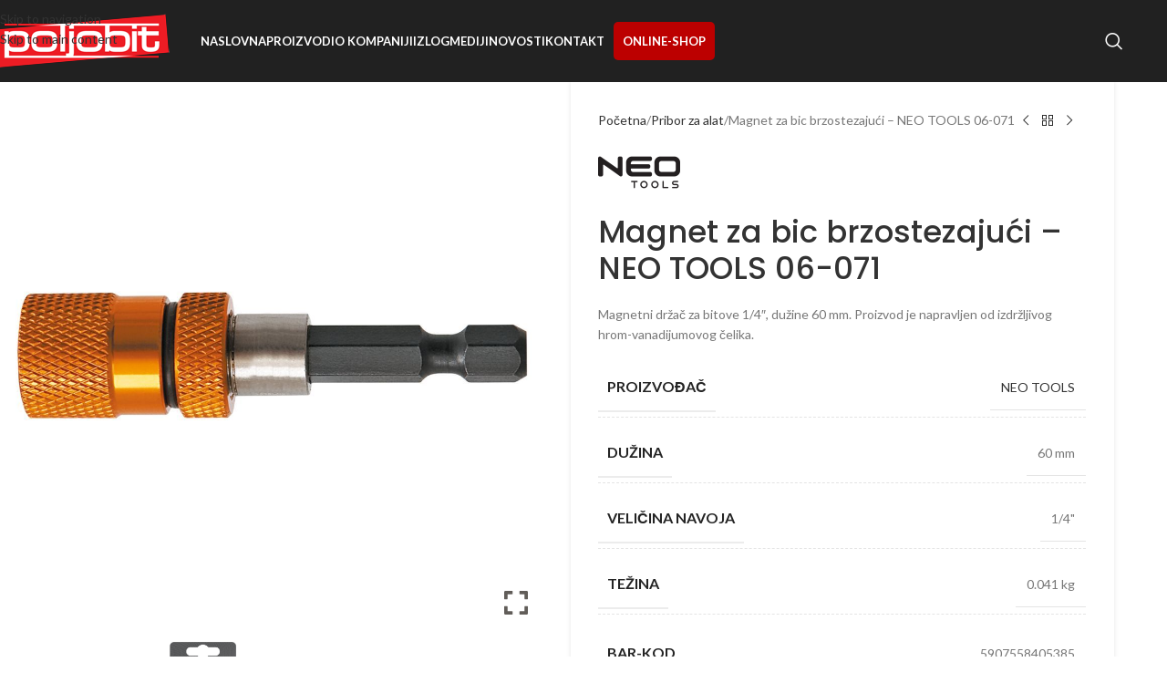

--- FILE ---
content_type: text/html; charset=UTF-8
request_url: https://www.poljobit.rs/proizvod/magnet-za-bic-brzostezajuci-2/
body_size: 162550
content:
<!DOCTYPE html><html lang="sr-RS"><head><meta charset="UTF-8"><meta name="viewport" content="width=device-width, initial-scale=1.0, maximum-scale=1.0, user-scalable=no"><link rel="profile" href="https://gmpg.org/xfn/11"><link rel="pingback" href="https://www.poljobit.rs/xmlrpc.php"> <script src="https://ajax.googleapis.com/ajax/libs/jquery/3.5.1/jquery.min.js"></script> <script type="text/template" id="freeze-table-template"><div class="frzTbl antiscroll-wrap frzTbl--scrolled-to-left-edge"><div class="frzTbl-scroll-overlay antiscroll-inner"><div class="frzTbl-scroll-overlay__inner"></div></div><div class="frzTbl-content-wrapper"> <!-- sticky outer heading --><div class="frzTbl-fixed-heading-wrapper-outer"><div class="frzTbl-fixed-heading-wrapper"><div class="frzTbl-fixed-heading-wrapper__inner"> {{heading}}</div></div></div> <!-- column shadows --><div class="frzTbl-frozen-columns-wrapper"> <!-- left --><div class="frzTbl-frozen-columns-wrapper__columns frzTbl-frozen-columns-wrapper__columns--left {{hide-left-column}}"></div> <!-- right --><div class="frzTbl-frozen-columns-wrapper__columns frzTbl-frozen-columns-wrapper__columns--right {{hide-right-column}}"></div></div> <!-- table --><div class="frzTbl-table-wrapper"><div class="frzTbl-table-wrapper__inner"><div class="frzTbl-table-placeholder"></div></div></div></div></div> </script><script type="text/template" id="tmpl-wcpt-product-form-loading-modal"><div class="wcpt-modal wcpt-product-form-loading-modal" data-wcpt-product-id="{{{ data.product_id }}}"><div class="wcpt-modal-content"><div class="wcpt-close-modal"> <!-- close 'x' icon svg --> <span class="wcpt-icon wcpt-icon-x wcpt-close-modal-icon"> <svg xmlns="http://www.w3.org/2000/svg" width="24" height="24" viewBox="0 0 24 24" fill="none" stroke="currentColor" stroke-width="2" stroke-linecap="round" stroke-linejoin="round" class="feather feather-x"><line x1="18" y1="6" x2="6" y2="18"></line><line x1="6" y1="6" x2="18" y2="18"></line> </svg> </span></div> <span class="wcpt-product-form-loading-text"> <i class="wcpt-ajax-badge"> <!-- ajax loading icon svg --> <svg xmlns="http://www.w3.org/2000/svg" width="24" height="24" viewBox="0 0 24 24" fill="none" stroke="currentColor" stroke-width="2" stroke-linecap="round" stroke-linejoin="round" class="feather feather-loader" color="#384047"> <line x1="12" y1="2" x2="12" y2="6"></line><line x1="12" y1="18" x2="12" y2="22"></line><line x1="4.93" y1="4.93" x2="7.76" y2="7.76"></line><line x1="16.24" y1="16.24" x2="19.07" y2="19.07"></line><line x1="2" y1="12" x2="6" y2="12"></line><line x1="18" y1="12" x2="22" y2="12"></line><line x1="4.93" y1="19.07" x2="7.76" y2="16.24"></line><line x1="16.24" y1="7.76" x2="19.07" y2="4.93"></line> </svg> </i> Učitavanje&hellip; </span></div></div> </script> <script type="text/template" id="tmpl-wcpt-cart-checkbox-trigger"><div 
 class="wcpt-cart-checkbox-trigger"
 data-wcpt-redirect-url=""
 > <style media="screen"> @media(min-width:1200px){
 .wcpt-cart-checkbox-trigger {
 display: inline-block;
 }
 }
 @media(max-width:1100px){
 .wcpt-cart-checkbox-trigger {
 display: inline-block;
 }
 }
 .wcpt-cart-checkbox-trigger {
 background-color : #4CAF50; border-color : rgba(0, 0, 0, .1); color : rgba(255, 255, 255); 	} </style> <span 
 class="wcpt-icon wcpt-icon-shopping-bag wcpt-cart-checkbox-trigger__shopping-icon "    ><svg xmlns="http://www.w3.org/2000/svg" width="24" height="24" viewBox="0 0 24 24" fill="none" stroke="currentColor" stroke-width="2" stroke-linecap="round" stroke-linejoin="round" class="feather feather-shopping-bag"><path d="M6 2L3 6v14a2 2 0 0 0 2 2h14a2 2 0 0 0 2-2V6l-3-4z"></path><line x1="3" y1="6" x2="21" y2="6"></line><path d="M16 10a4 4 0 0 1-8 0"></path></svg></span> <span class="wcpt-cart-checkbox-trigger__text">Add selected (<span class="wcpt-total-selected"></span>) to cart</span> <span class="wcpt-cart-checkbox-trigger__close">✕</span></div> </script><meta name='robots' content='index, follow, max-image-preview:large, max-snippet:-1, max-video-preview:-1' /> <style>img:is([sizes="auto" i], [sizes^="auto," i]) { contain-intrinsic-size: 3000px 1500px }</style> <script type="text/javascript">function rgmkInitGoogleMaps(){window.rgmkGoogleMapsCallback=true;try{jQuery(document).trigger("rgmkGoogleMapsLoad")}catch(err){}}</script> <!-- This site is optimized with the Yoast SEO plugin v26.1.1 - https://yoast.com/wordpress/plugins/seo/ --><title>Magnet za bic brzostezajući - NEO TOOLS 06-071 | POLJOBIT</title><link rel="stylesheet" id="siteground-optimizer-combined-css-7373149f3d3b7b3529ad50fa630563ed" href="https://www.poljobit.rs/wp-content/uploads/siteground-optimizer-assets/siteground-optimizer-combined-css-7373149f3d3b7b3529ad50fa630563ed.css" media="all" /><link rel="preload" href="https://www.poljobit.rs/wp-content/uploads/siteground-optimizer-assets/siteground-optimizer-combined-css-7373149f3d3b7b3529ad50fa630563ed.css" as="style"><link rel="canonical" href="https://www.poljobit.rs/proizvod/magnet-za-bic-brzostezajuci-2/" /><meta property="og:locale" content="sr_RS" /><meta property="og:type" content="article" /><meta property="og:title" content="Magnet za bic brzostezajući - NEO TOOLS 06-071 | POLJOBIT" /><meta property="og:description" content="Magnetni držač za bitove 1/4&quot;, dužine 60 mm. Proizvod je napravljen od izdržljivog hrom-vanadijumovog čelika." /><meta property="og:url" content="https://www.poljobit.rs/proizvod/magnet-za-bic-brzostezajuci-2/" /><meta property="og:site_name" content="POLJOBIT" /><meta property="article:modified_time" content="2025-07-10T17:53:52+00:00" /><meta property="og:image" content="https://www.poljobit.rs/wp-content/uploads/2020/11/06-071.jpg" /><meta property="og:image:width" content="1080" /><meta property="og:image:height" content="1080" /><meta property="og:image:type" content="image/jpeg" /><meta name="twitter:card" content="summary_large_image" /> <script type="application/ld+json" class="yoast-schema-graph">{"@context":"https://schema.org","@graph":[{"@type":"WebPage","@id":"https://www.poljobit.rs/proizvod/magnet-za-bic-brzostezajuci-2/","url":"https://www.poljobit.rs/proizvod/magnet-za-bic-brzostezajuci-2/","name":"Magnet za bic brzostezajući - NEO TOOLS 06-071 | POLJOBIT","isPartOf":{"@id":"https://www.poljobit.rs/#website"},"primaryImageOfPage":{"@id":"https://www.poljobit.rs/proizvod/magnet-za-bic-brzostezajuci-2/#primaryimage"},"image":{"@id":"https://www.poljobit.rs/proizvod/magnet-za-bic-brzostezajuci-2/#primaryimage"},"thumbnailUrl":"https://www.poljobit.rs/wp-content/uploads/2020/11/06-071.jpg","datePublished":"2020-11-02T15:06:50+00:00","dateModified":"2025-07-10T17:53:52+00:00","breadcrumb":{"@id":"https://www.poljobit.rs/proizvod/magnet-za-bic-brzostezajuci-2/#breadcrumb"},"inLanguage":"sr-RS","potentialAction":[{"@type":"ReadAction","target":["https://www.poljobit.rs/proizvod/magnet-za-bic-brzostezajuci-2/"]}]},{"@type":"ImageObject","inLanguage":"sr-RS","@id":"https://www.poljobit.rs/proizvod/magnet-za-bic-brzostezajuci-2/#primaryimage","url":"https://www.poljobit.rs/wp-content/uploads/2020/11/06-071.jpg","contentUrl":"https://www.poljobit.rs/wp-content/uploads/2020/11/06-071.jpg","width":1080,"height":1080},{"@type":"BreadcrumbList","@id":"https://www.poljobit.rs/proizvod/magnet-za-bic-brzostezajuci-2/#breadcrumb","itemListElement":[{"@type":"ListItem","position":1,"name":"Početna","item":"https://www.poljobit.rs/"},{"@type":"ListItem","position":2,"name":"Prodavnica","item":"https://www.poljobit.rs/prodavnica/"},{"@type":"ListItem","position":3,"name":"Magnet za bic brzostezajući &#8211; NEO TOOLS 06-071"}]},{"@type":"WebSite","@id":"https://www.poljobit.rs/#website","url":"https://www.poljobit.rs/","name":"POLJOBIT","description":"Poljobit Alati","publisher":{"@id":"https://www.poljobit.rs/#organization"},"potentialAction":[{"@type":"SearchAction","target":{"@type":"EntryPoint","urlTemplate":"https://www.poljobit.rs/?s={search_term_string}"},"query-input":{"@type":"PropertyValueSpecification","valueRequired":true,"valueName":"search_term_string"}}],"inLanguage":"sr-RS"},{"@type":"Organization","@id":"https://www.poljobit.rs/#organization","name":"Poljobit d.o.o.","url":"https://www.poljobit.rs/","logo":{"@type":"ImageObject","inLanguage":"sr-RS","@id":"https://www.poljobit.rs/#/schema/logo/image/","url":"https://www.poljobit.rs/wp-content/uploads/2020/08/logo-poljobit.png","contentUrl":"https://www.poljobit.rs/wp-content/uploads/2020/08/logo-poljobit.png","width":200,"height":64,"caption":"Poljobit d.o.o."},"image":{"@id":"https://www.poljobit.rs/#/schema/logo/image/"}}]}</script> <!-- / Yoast SEO plugin. --><link rel='dns-prefetch' href='//fonts.googleapis.com' /><link rel="alternate" type="application/rss+xml" title="POLJOBIT &raquo; dovod" href="https://www.poljobit.rs/feed/" /><link rel="alternate" type="application/rss+xml" title="POLJOBIT &raquo; dovod komentara" href="https://www.poljobit.rs/comments/feed/" /> <style id='berocket_products_label_style-inline-css' type='text/css'> .berocket_better_labels:before,
 .berocket_better_labels:after {
 clear: both;
 content: " ";
 display: block;
 }
 .berocket_better_labels.berocket_better_labels_image {
 position: absolute!important;
 top: 0px!important;
 bottom: 0px!important;
 left: 0px!important;
 right: 0px!important;
 pointer-events: none;
 }
 .berocket_better_labels.berocket_better_labels_image * {
 pointer-events: none;
 }
 .berocket_better_labels.berocket_better_labels_image img,
 .berocket_better_labels.berocket_better_labels_image .fa,
 .berocket_better_labels.berocket_better_labels_image .berocket_color_label,
 .berocket_better_labels.berocket_better_labels_image .berocket_image_background,
 .berocket_better_labels .berocket_better_labels_line .br_alabel,
 .berocket_better_labels .berocket_better_labels_line .br_alabel span {
 pointer-events: all;
 }
 .berocket_better_labels .berocket_color_label,
 .br_alabel .berocket_color_label {
 width: 100%;
 height: 100%;
 display: block;
 }
 .berocket_better_labels .berocket_better_labels_position_left {
 text-align:left;
 float: left;
 clear: left;
 }
 .berocket_better_labels .berocket_better_labels_position_center {
 text-align:center;
 }
 .berocket_better_labels .berocket_better_labels_position_right {
 text-align:right;
 float: right;
 clear: right;
 }
 .berocket_better_labels.berocket_better_labels_label {
 clear: both
 }
 .berocket_better_labels .berocket_better_labels_line {
 line-height: 1px;
 }
 .berocket_better_labels.berocket_better_labels_label .berocket_better_labels_line {
 clear: none;
 }
 .berocket_better_labels .berocket_better_labels_position_left .berocket_better_labels_line {
 clear: left;
 }
 .berocket_better_labels .berocket_better_labels_position_right .berocket_better_labels_line {
 clear: right;
 }
 .berocket_better_labels .berocket_better_labels_line .br_alabel {
 display: inline-block;
 position: relative;
 top: 0!important;
 left: 0!important;
 right: 0!important;
 line-height: 1px;
 }.berocket_better_labels .berocket_better_labels_position {
 display: flex;
 flex-direction: column;
 }
 .berocket_better_labels .berocket_better_labels_position.berocket_better_labels_position_left {
 align-items: start;
 }
 .berocket_better_labels .berocket_better_labels_position.berocket_better_labels_position_right {
 align-items: end;
 }
 .rtl .berocket_better_labels .berocket_better_labels_position.berocket_better_labels_position_left {
 align-items: end;
 }
 .rtl .berocket_better_labels .berocket_better_labels_position.berocket_better_labels_position_right {
 align-items: start;
 }
 .berocket_better_labels .berocket_better_labels_position.berocket_better_labels_position_center {
 align-items: center;
 }
 .berocket_better_labels .berocket_better_labels_position .berocket_better_labels_inline {
 display: flex;
 align-items: start;
 } </style> <style id='safe-svg-svg-icon-style-inline-css' type='text/css'> .safe-svg-cover{text-align:center}.safe-svg-cover .safe-svg-inside{display:inline-block;max-width:100%}.safe-svg-cover svg{fill:currentColor;height:100%;max-height:100%;max-width:100%;width:100%} </style> <style id='wcpt-inline-css' type='text/css'> .mejs-button>button {
 background: transparent url(https://www.poljobit.rs/wp-includes/js/mediaelement/mejs-controls.svg) !important;
 }
 .mejs-mute>button {
 background-position: -60px 0 !important;
 } 
 .mejs-unmute>button {
 background-position: -40px 0 !important;
 } 
 .mejs-pause>button {
 background-position: -20px 0 !important;
 } 
.wcpt-cw-footer,
 .wcpt-cw-separator {
 display: none !important;
 }
 .wcpt-product-form .swatches-select {
 display: none !important;
 }
 .wcpt-product-form .quantity input[type="button"] {
 display: none !important;
 }
 .wcpt-product-form .woocommerce-variation-price .price {
 margin: 0 20px 0 0 !important;
 }
 .woodmart-products-shop-view {
 display: none !important;
 }
 div.quantity.wcpt-quantity-wrapper {
 font-size: 16px; 
 } </style> <style id='woocommerce-inline-inline-css' type='text/css'> .woocommerce form .form-row .required { visibility: visible; } </style> <style id='gpls_woo_rfq_css-inline-css' type='text/css'> .bundle_price { visibility: collapse !important; }
.site-header .widget_shopping_cart p.total,.cart-subtotal,.tax-rate,.tax-total,.order-total,.product-price,.product-subtotal { visibility: collapse } </style><link rel='stylesheet' id='xts-google-fonts-css' href='https://fonts.googleapis.com/css?family=Lato%3A400%2C700%7CPoppins%3A400%2C600%2C500&#038;ver=8.3.3' type='text/css' media='all' /> <script type="text/template" id="tmpl-variation-template"><div class="woocommerce-variation-description">{{{ data.variation.variation_description }}}</div><div class="woocommerce-variation-price">{{{ data.variation.price_html }}}</div><div class="woocommerce-variation-bar-code">{{{ data.variation.proizvod_barkod}}}</div><div class="woocommerce-variation-availability">{{{ data.variation.availability_html }}}</div> </script> <script type="text/template" id="tmpl-unavailable-variation-template"><p>Žao nam je, ovaj proizvod nije dostupan. Izaberite drugu kombinaciju.</p> </script> <script type="text/javascript" src="https://www.poljobit.rs/wp-includes/js/jquery/jquery.min.js?ver=3.7.1" id="jquery-core-js"></script> <script type="text/javascript" src="https://www.poljobit.rs/wp-includes/js/jquery/jquery-migrate.min.js?ver=3.4.1" id="jquery-migrate-js"></script> <script type="text/javascript" src="https://www.poljobit.rs/wp-includes/js/underscore.min.js?ver=1.13.7" id="underscore-js"></script> <script type="text/javascript" id="wp-util-js-extra"> /* <![CDATA[ */
var _wpUtilSettings = {"ajax":{"url":"\/wp-admin\/admin-ajax.php"}};
/* ]]> */ </script> <script type="text/javascript" src="https://www.poljobit.rs/wp-includes/js/wp-util.min.js?ver=6.8.3" id="wp-util-js"></script> <script type="text/javascript" id="wc-add-to-cart-js-extra"> /* <![CDATA[ */
var wc_add_to_cart_params = {"ajax_url":"\/wp-admin\/admin-ajax.php","wc_ajax_url":"\/?wc-ajax=%%endpoint%%","i18n_view_cart":"Pogledaj listu zahteva","cart_url":"https:\/\/www.poljobit.rs\/lista-za-kupovinu\/","is_cart":"","cart_redirect_after_add":"no"};
/* ]]> */ </script> <script type="text/javascript" src="https://www.poljobit.rs/wp-content/plugins/woocommerce/assets/js/frontend/add-to-cart.min.js?ver=10.2.2" id="wc-add-to-cart-js" data-wp-strategy="defer"></script> <script type="text/javascript" id="wc-add-to-cart-variation-js-extra"> /* <![CDATA[ */
var wc_add_to_cart_variation_params = {"wc_ajax_url":"\/?wc-ajax=%%endpoint%%","i18n_no_matching_variations_text":"Izvinite, nijedan proizvod ne odgovara izabranim kriterijumima. Molimo vas izaberite druga\u010diju kombinaciju.","i18n_make_a_selection_text":"Molimo odaberite neku od neophodnih opcija kako biste dodali proizvod na listu zahteva.","i18n_unavailable_text":"\u017dao nam je, ovaj proizvod nije dostupan. Odaberite drugu kombinaciju.","i18n_reset_alert_text":"Va\u0161 izbor je resetovan. Izaberite neke opcije proizvoda pre nego \u0161to dodate ovaj proizvod u korpu."};
/* ]]> */ </script> <script type="text/javascript" src="https://www.poljobit.rs/wp-content/plugins/woocommerce/assets/js/frontend/add-to-cart-variation.min.js?ver=10.2.2" id="wc-add-to-cart-variation-js" defer="defer" data-wp-strategy="defer"></script> <script type="text/javascript" id="wc-single-product-js-extra"> /* <![CDATA[ */
var wc_single_product_params = {"i18n_required_rating_text":"Ocenite","i18n_rating_options":["1 od 5 zvezdica","2 od 5 zvezdica","3 od 5 zvezdica","4 od 5 zvezdica","5 od 5 zvezdica"],"i18n_product_gallery_trigger_text":"Pogledajte galeriju slika preko celog ekrana","review_rating_required":"yes","flexslider":{"rtl":false,"animation":"slide","smoothHeight":true,"directionNav":false,"controlNav":"thumbnails","slideshow":false,"animationSpeed":500,"animationLoop":false,"allowOneSlide":false},"zoom_enabled":"","zoom_options":[],"photoswipe_enabled":"","photoswipe_options":{"shareEl":false,"closeOnScroll":false,"history":false,"hideAnimationDuration":0,"showAnimationDuration":0},"flexslider_enabled":""};
/* ]]> */ </script> <script type="text/javascript" src="https://www.poljobit.rs/wp-content/plugins/woocommerce/assets/js/frontend/single-product.min.js?ver=10.2.2" id="wc-single-product-js" defer="defer" data-wp-strategy="defer"></script> <script type="text/javascript" src="https://www.poljobit.rs/wp-content/plugins/woocommerce/assets/js/jquery-blockui/jquery.blockUI.min.js?ver=2.7.0-wc.10.2.2" id="jquery-blockui-js" defer="defer" data-wp-strategy="defer"></script> <script type="text/javascript" src="https://www.poljobit.rs/wp-content/plugins/woocommerce/assets/js/js-cookie/js.cookie.min.js?ver=2.1.4-wc.10.2.2" id="js-cookie-js" defer="defer" data-wp-strategy="defer"></script> <script type="text/javascript" id="woocommerce-js-extra"> /* <![CDATA[ */
var woocommerce_params = {"ajax_url":"\/wp-admin\/admin-ajax.php","wc_ajax_url":"\/?wc-ajax=%%endpoint%%","i18n_password_show":"Prika\u017ei lozinku","i18n_password_hide":"Sakrij lozinku"};
/* ]]> */ </script> <script type="text/javascript" src="https://www.poljobit.rs/wp-content/plugins/woocommerce/assets/js/frontend/woocommerce.min.js?ver=10.2.2" id="woocommerce-js" defer="defer" data-wp-strategy="defer"></script> <script type="text/javascript" src="https://www.poljobit.rs/wp-content/uploads/siteground-optimizer-assets/vc_woocommerce-add-to-cart-js.min.js?ver=8.6.1" id="vc_woocommerce-add-to-cart-js-js"></script> <script type="text/javascript" src="https://www.poljobit.rs/wp-content/themes/woodmart/js/libs/device.min.js?ver=8.3.3" id="wd-device-library-js"></script> <script type="text/javascript" src="https://www.poljobit.rs/wp-content/themes/woodmart/js/scripts/global/scrollBar.min.js?ver=8.3.3" id="wd-scrollbar-js"></script> <script></script><link rel="https://api.w.org/" href="https://www.poljobit.rs/wp-json/" /><link rel="alternate" title="JSON" type="application/json" href="https://www.poljobit.rs/wp-json/wp/v2/product/6722" /><link rel="EditURI" type="application/rsd+xml" title="RSD" href="https://www.poljobit.rs/xmlrpc.php?rsd" /><link rel='shortlink' href='https://www.poljobit.rs/?p=6722' /><link rel="alternate" title="oEmbed (JSON)" type="application/json+oembed" href="https://www.poljobit.rs/wp-json/oembed/1.0/embed?url=https%3A%2F%2Fwww.poljobit.rs%2Fproizvod%2Fmagnet-za-bic-brzostezajuci-2%2F" /><link rel="alternate" title="oEmbed (XML)" type="text/xml+oembed" href="https://www.poljobit.rs/wp-json/oembed/1.0/embed?url=https%3A%2F%2Fwww.poljobit.rs%2Fproizvod%2Fmagnet-za-bic-brzostezajuci-2%2F&#038;format=xml" /> <style>.product .images {position: relative;}</style> <style> #h5vpQuickPlayer { width: 100%; max-width: 100%; margin: 0 auto; } </style><meta name="viewport" content="width=device-width, initial-scale=1.0, maximum-scale=1.0, user-scalable=no"> <noscript><style>.woocommerce-product-gallery{ opacity: 1 !important; }</style></noscript><meta name="generator" content="Powered by WPBakery Page Builder - drag and drop page builder for WordPress."/><meta name="generator" content="Powered by Slider Revolution 6.7.38 - responsive, Mobile-Friendly Slider Plugin for WordPress with comfortable drag and drop interface." /><link rel="icon" href="https://www.poljobit.rs/wp-content/uploads/2022/07/cropped-favicon-poljobit-32x32.png" sizes="32x32" /><link rel="icon" href="https://www.poljobit.rs/wp-content/uploads/2022/07/cropped-favicon-poljobit-192x192.png" sizes="192x192" /><link rel="apple-touch-icon" href="https://www.poljobit.rs/wp-content/uploads/2022/07/cropped-favicon-poljobit-180x180.png" /><meta name="msapplication-TileImage" content="https://www.poljobit.rs/wp-content/uploads/2022/07/cropped-favicon-poljobit-270x270.png" /> <script>function setREVStartSize(e){
 //window.requestAnimationFrame(function() {
 window.RSIW = window.RSIW===undefined ? window.innerWidth : window.RSIW;
 window.RSIH = window.RSIH===undefined ? window.innerHeight : window.RSIH;
 try {
 var pw = document.getElementById(e.c).parentNode.offsetWidth,
 newh;
 pw = pw===0 || isNaN(pw) || (e.l=="fullwidth" || e.layout=="fullwidth") ? window.RSIW : pw;
 e.tabw = e.tabw===undefined ? 0 : parseInt(e.tabw);
 e.thumbw = e.thumbw===undefined ? 0 : parseInt(e.thumbw);
 e.tabh = e.tabh===undefined ? 0 : parseInt(e.tabh);
 e.thumbh = e.thumbh===undefined ? 0 : parseInt(e.thumbh);
 e.tabhide = e.tabhide===undefined ? 0 : parseInt(e.tabhide);
 e.thumbhide = e.thumbhide===undefined ? 0 : parseInt(e.thumbhide);
 e.mh = e.mh===undefined || e.mh=="" || e.mh==="auto" ? 0 : parseInt(e.mh,0);
 if(e.layout==="fullscreen" || e.l==="fullscreen")
 newh = Math.max(e.mh,window.RSIH);
 else{
 e.gw = Array.isArray(e.gw) ? e.gw : [e.gw];
 for (var i in e.rl) if (e.gw[i]===undefined || e.gw[i]===0) e.gw[i] = e.gw[i-1];
 e.gh = e.el===undefined || e.el==="" || (Array.isArray(e.el) && e.el.length==0)? e.gh : e.el;
 e.gh = Array.isArray(e.gh) ? e.gh : [e.gh];
 for (var i in e.rl) if (e.gh[i]===undefined || e.gh[i]===0) e.gh[i] = e.gh[i-1]; 
 var nl = new Array(e.rl.length),
 ix = 0,
 sl;
 e.tabw = e.tabhide>=pw ? 0 : e.tabw;
 e.thumbw = e.thumbhide>=pw ? 0 : e.thumbw;
 e.tabh = e.tabhide>=pw ? 0 : e.tabh;
 e.thumbh = e.thumbhide>=pw ? 0 : e.thumbh;
 for (var i in e.rl) nl[i] = e.rl[i]<window.RSIW ? 0 : e.rl[i];
 sl = nl[0];
 for (var i in nl) if (sl>nl[i] && nl[i]>0) { sl = nl[i]; ix=i;}
 var m = pw>(e.gw[ix]+e.tabw+e.thumbw) ? 1 : (pw-(e.tabw+e.thumbw)) / (e.gw[ix]);
 newh =  (e.gh[ix] * m) + (e.tabh + e.thumbh);
 }
 var el = document.getElementById(e.c);
 if (el!==null && el) el.style.height = newh+"px";
 el = document.getElementById(e.c+"_wrapper");
 if (el!==null && el) {
 el.style.height = newh+"px";
 el.style.display = "block";
 }
 } catch(e){
 console.log("Failure at Presize of Slider:" + e)
 }
 //});
 };</script> <style> </style><noscript><style> .wpb_animate_when_almost_visible { opacity: 1; }</style></noscript> <style id="wd-style-header_295200-css" data-type="wd-style-header_295200"> :root{
 --wd-top-bar-h: 45px;
 --wd-top-bar-sm-h: .00001px;
 --wd-top-bar-sticky-h: .00001px;
 --wd-top-bar-brd-w: 1px;
 --wd-header-general-h: 90px;
 --wd-header-general-sm-h: 60px;
 --wd-header-general-sticky-h: 60px;
 --wd-header-general-brd-w: .00001px;
 --wd-header-bottom-h: .00001px;
 --wd-header-bottom-sm-h: .00001px;
 --wd-header-bottom-sticky-h: .00001px;
 --wd-header-bottom-brd-w: .00001px;
 --wd-header-clone-h: .00001px;
 --wd-header-brd-w: calc(var(--wd-top-bar-brd-w) + var(--wd-header-general-brd-w) + var(--wd-header-bottom-brd-w));
 --wd-header-h: calc(var(--wd-top-bar-h) + var(--wd-header-general-h) + var(--wd-header-bottom-h) + var(--wd-header-brd-w));
 --wd-header-sticky-h: calc(var(--wd-top-bar-sticky-h) + var(--wd-header-general-sticky-h) + var(--wd-header-bottom-sticky-h) + var(--wd-header-clone-h) + var(--wd-header-brd-w));
 --wd-header-sm-h: calc(var(--wd-top-bar-sm-h) + var(--wd-header-general-sm-h) + var(--wd-header-bottom-sm-h) + var(--wd-header-brd-w));
}
.whb-top-bar .wd-dropdown {
 margin-top: 1.5px;
}
.whb-top-bar .wd-dropdown:after {
 height: 12.5px;
}  .whb-sticked .whb-general-header .wd-dropdown:not(.sub-sub-menu) {
 margin-top: 9px;
}
.whb-sticked .whb-general-header .wd-dropdown:not(.sub-sub-menu):after {
 height: 20px;
}
:root:has(.whb-top-bar.whb-border-boxed) {
 --wd-top-bar-brd-w: .00001px;
}
@media (max-width: 1024px) {
:root:has(.whb-top-bar.whb-hidden-mobile) {
 --wd-top-bar-brd-w: .00001px;
}
}  :root:has(.whb-header-bottom.whb-border-boxed) {
 --wd-header-bottom-brd-w: .00001px;
}
@media (max-width: 1024px) {
:root:has(.whb-header-bottom.whb-hidden-mobile) {
 --wd-header-bottom-brd-w: .00001px;
}
}  .whb-top-bar-inner { border-color: rgba(255, 255, 255, 0.25);border-bottom-width: 1px;border-bottom-style: solid; }
.whb-lvj044hbx881m8mu1gvj form.searchform {
 --wd-form-height: 46px;
}
.whb-general-header {
 border-bottom-width: 0px;border-bottom-style: solid;
}
.whb-header-bottom {
 border-color: rgba(230, 230, 230, 1);border-bottom-width: 1px;border-bottom-style: solid;
} </style></head><body class="wp-singular product-template-default single single-product postid-6722 wp-theme-woodmart wp-child-theme-woodmart-child theme-woodmart woocommerce woocommerce-page woocommerce-no-js single-post-large-image wrapper-full-width form-style-underlined  categories-accordion-on woodmart-ajax-shop-on notifications-sticky sticky-toolbar-on hide-larger-price dropdowns-color-light wpb-js-composer js-comp-ver-8.6.1 vc_responsive"> <script type="text/javascript" id="wd-flicker-fix">// Flicker fix.</script><div class="wd-skip-links"> <a href="#menu-main-navigation" class="wd-skip-navigation btn"> Skip to navigation </a> <a href="#main-content" class="wd-skip-content btn"> Skip to main content </a></div><div class="website-wrapper"> <!-- HEADER --><header class="whb-header whb-header_295200 whb-sticky-shadow whb-scroll-slide whb-sticky-real whb-custom-header"><div class="whb-main-header"><div class="whb-row whb-general-header whb-sticky-row whb-without-bg whb-without-border whb-color-light whb-flex-flex-middle"><div class="container"><div class="whb-flex-row whb-general-header-inner"><div class="whb-column whb-col-left whb-column8 whb-visible-lg"><div class="site-logo whb-gs8bcnxektjsro21n657 wd-switch-logo"> <a href="https://www.poljobit.rs/" class="wd-logo wd-main-logo" rel="home" aria-label="Site logo"> <img src="https://www.poljobit.rs/wp-content/uploads/2020/08/logo-poljobit.png" alt="POLJOBIT" style="max-width: 200px;" loading="lazy" /> </a> <a href="https://www.poljobit.rs/" class="wd-logo wd-sticky-logo" rel="home"> <img src="https://www.poljobit.rs/wp-content/uploads/2020/08/logo-poljobit.png" alt="POLJOBIT" style="max-width: 150px;" /> </a></div><div class="whb-space-element whb-b51hbxbg8h22qn4yrxf1 " style="width:30px;"></div></div><div class="whb-column whb-col-center whb-column9 whb-visible-lg"><nav class="wd-header-nav wd-header-main-nav text-left wd-design-1 whb-6kgdkbvf12frej4dofvj" role="navigation" aria-label="Main navigation"><ul id="menu-main-navigation" class="menu wd-nav wd-nav-header wd-nav-main wd-style-default wd-gap-s"><li id="menu-item-3018" class="menu-item menu-item-type-post_type menu-item-object-page menu-item-home menu-item-3018 item-level-0 menu-simple-dropdown wd-event-hover" ><a href="https://www.poljobit.rs/" class="woodmart-nav-link"><span class="nav-link-text">Naslovna</span></a></li><li id="menu-item-21332" class="menu-item menu-item-type-post_type menu-item-object-page menu-item-has-children menu-item-21332 item-level-0 menu-simple-dropdown wd-event-hover" ><a href="https://www.poljobit.rs/proizvodi/" class="woodmart-nav-link"><span class="nav-link-text">Proizvodi</span></a><div class="color-scheme-light wd-design-default wd-dropdown-menu wd-dropdown"><div class="container wd-entry-content"><ul class="wd-sub-menu color-scheme-light"><li id="menu-item-32260" class="menu-item menu-item-type-taxonomy menu-item-object-product_cat menu-item-32260 item-level-1 wd-event-hover" ><a href="https://www.poljobit.rs/kategorija-proizvoda/akumulatorski-alati/" class="woodmart-nav-link">Akumulatorski alati</a></li><li id="menu-item-32261" class="menu-item menu-item-type-taxonomy menu-item-object-product_cat menu-item-32261 item-level-1 wd-event-hover" ><a href="https://www.poljobit.rs/kategorija-proizvoda/elektricni-alati/" class="woodmart-nav-link">Električni alati</a></li><li id="menu-item-32262" class="menu-item menu-item-type-taxonomy menu-item-object-product_cat menu-item-32262 item-level-1 wd-event-hover" ><a href="https://www.poljobit.rs/kategorija-proizvoda/alati-i-oprema/" class="woodmart-nav-link">Alati i oprema</a></li><li id="menu-item-32263" class="menu-item menu-item-type-taxonomy menu-item-object-product_cat menu-item-32263 item-level-1 wd-event-hover" ><a href="https://www.poljobit.rs/kategorija-proizvoda/rucni-alati/" class="woodmart-nav-link">Ručni alati</a></li><li id="menu-item-32264" class="menu-item menu-item-type-taxonomy menu-item-object-product_cat menu-item-32264 item-level-1 wd-event-hover" ><a href="https://www.poljobit.rs/kategorija-proizvoda/bastenski-program/" class="woodmart-nav-link">Baštenski program</a></li><li id="menu-item-32265" class="menu-item menu-item-type-taxonomy menu-item-object-product_cat menu-item-32265 item-level-1 wd-event-hover" ><a href="https://www.poljobit.rs/kategorija-proizvoda/domacinstvo/" class="woodmart-nav-link">Domaćinstvo</a></li><li id="menu-item-32266" class="menu-item menu-item-type-taxonomy menu-item-object-product_cat menu-item-32266 item-level-1 wd-event-hover" ><a href="https://www.poljobit.rs/kategorija-proizvoda/generatori/" class="woodmart-nav-link">Generatori</a></li><li id="menu-item-32267" class="menu-item menu-item-type-taxonomy menu-item-object-product_cat menu-item-32267 item-level-1 wd-event-hover" ><a href="https://www.poljobit.rs/kategorija-proizvoda/htz-oprema/" class="woodmart-nav-link">HTZ Oprema</a></li><li id="menu-item-32268" class="menu-item menu-item-type-taxonomy menu-item-object-product_cat menu-item-32268 item-level-1 wd-event-hover" ><a href="https://www.poljobit.rs/kategorija-proizvoda/moto-program/" class="woodmart-nav-link">Moto program</a></li><li id="menu-item-32269" class="menu-item menu-item-type-taxonomy menu-item-object-product_cat current-product-ancestor current-menu-parent current-product-parent menu-item-32269 item-level-1 wd-event-hover" ><a href="https://www.poljobit.rs/kategorija-proizvoda/pribor-za-alat/" class="woodmart-nav-link">Pribor za alat</a></li><li id="menu-item-3485" class="menu-item menu-item-type-post_type menu-item-object-page menu-item-3485 item-level-1 wd-event-hover" ><a href="https://www.poljobit.rs/brendovi/" class="woodmart-nav-link">BRENDOVI</a></li></ul></div></div></li><li id="menu-item-2722" class="menu-item menu-item-type-post_type menu-item-object-page menu-item-has-children menu-item-2722 item-level-0 menu-simple-dropdown wd-event-hover" ><a href="https://www.poljobit.rs/o-kompaniji/" class="woodmart-nav-link"><span class="nav-link-text">O Kompaniji</span></a><div class="color-scheme-light wd-design-default wd-dropdown-menu wd-dropdown"><div class="container wd-entry-content"><ul class="wd-sub-menu color-scheme-light"><li id="menu-item-18427" class="menu-item menu-item-type-post_type menu-item-object-page menu-item-18427 item-level-1 wd-event-hover" ><a href="https://www.poljobit.rs/galerija/" class="woodmart-nav-link">Galerija</a></li><li id="menu-item-3426" class="menu-item menu-item-type-post_type menu-item-object-page menu-item-3426 item-level-1 wd-event-hover" ><a href="https://www.poljobit.rs/istorijat/" class="woodmart-nav-link">Istorijat</a></li><li id="menu-item-10465" class="menu-item menu-item-type-custom menu-item-object-custom menu-item-10465 item-level-1 wd-event-hover" ><a target="_blank" href="https://www.poljobit.rs/wp-content/uploads/2020/12/PDV-obrazac.jpg" class="woodmart-nav-link">PDV Obrazac</a></li></ul></div></div></li><li id="menu-item-23267" class="menu-item menu-item-type-post_type menu-item-object-page menu-item-23267 item-level-0 menu-simple-dropdown wd-event-hover" ><a href="https://www.poljobit.rs/izlog/" class="woodmart-nav-link"><span class="nav-link-text">Izlog</span></a></li><li id="menu-item-17811" class="menu-item menu-item-type-post_type menu-item-object-page menu-item-17811 item-level-0 menu-simple-dropdown wd-event-hover" ><a href="https://www.poljobit.rs/mediji/" class="woodmart-nav-link"><span class="nav-link-text">Mediji</span></a></li><li id="menu-item-10936" class="menu-item menu-item-type-post_type menu-item-object-page menu-item-10936 item-level-0 menu-simple-dropdown wd-event-hover" ><a href="https://www.poljobit.rs/novosti/" class="woodmart-nav-link"><span class="nav-link-text">Novosti</span></a></li><li id="menu-item-2797" class="menu-item menu-item-type-post_type menu-item-object-page menu-item-2797 item-level-0 menu-simple-dropdown wd-event-hover" ><a href="https://www.poljobit.rs/kontaktirajte-nas/" class="woodmart-nav-link"><span class="nav-link-text">Kontakt</span></a></li><li id="menu-item-18060" class="online-shop-desktop menu-item menu-item-type-custom menu-item-object-custom menu-item-18060 item-level-0 menu-simple-dropdown wd-event-hover" ><a href="https://www.prodaja-alata.rs/" class="woodmart-nav-link"><span class="nav-link-text">ONLINE-SHOP</span></a></li></ul></nav></div><div class="whb-column whb-col-right whb-column10 whb-visible-lg"><div class="wd-header-search wd-tools-element wd-design-1 wd-style-icon wd-display-full-screen whb-lvj044hbx881m8mu1gvj" title="Traži"> <a href="#" rel="nofollow" aria-label="Traži"> <span class="wd-tools-icon"> </span> <span class="wd-tools-text"> Traži </span> </a></div></div><div class="whb-column whb-mobile-left whb-column_mobile2 whb-hidden-lg"><div class="wd-tools-element wd-header-mobile-nav wd-style-icon wd-design-1 whb-g1k0m1tib7raxrwkm1t3"> <a href="#" rel="nofollow" aria-label="Open mobile menu"> <span class="wd-tools-icon"> </span> <span class="wd-tools-text">Navigacija</span> </a></div></div><div class="whb-column whb-mobile-center whb-column_mobile3 whb-hidden-lg"><div class="site-logo whb-lt7vdqgaccmapftzurvt wd-switch-logo"> <a href="https://www.poljobit.rs/" class="wd-logo wd-main-logo" rel="home" aria-label="Site logo"> <img src="https://www.poljobit.rs/wp-content/uploads/2019/12/poljobitveliki.png" alt="POLJOBIT" style="max-width: 150px;" loading="lazy" /> </a> <a href="https://www.poljobit.rs/" class="wd-logo wd-sticky-logo" rel="home"> <img src="https://www.poljobit.rs/wp-content/uploads/2019/12/poljobitveliki.png" alt="POLJOBIT" style="max-width: 150px;" /> </a></div></div><div class="whb-column whb-mobile-right whb-column_mobile4 whb-hidden-lg"><div class="wd-header-search wd-tools-element wd-header-search-mobile wd-design-1 wd-style-icon wd-display-icon whb-zmzqjvhtfx7scc7fqtjv"> <a href="#" rel="nofollow noopener" aria-label="Traži"> <span class="wd-tools-icon"> </span> <span class="wd-tools-text"> Traži </span> </a></div></div></div></div></div></div></header><!--END MAIN HEADER--><div class="wd-page-content main-page-wrapper"><main id="main-content" class="wd-content-layout content-layout-wrapper wd-builder-off" role="main"><div class="wd-content-area site-content"><div id="product-6722" class="single-product-page single-product-content product-design-default tabs-location-standard tabs-type-tabs meta-location-add_to_cart reviews-location-tabs product-summary-shadow product-no-bg product type-product post-6722 status-publish first instock product_cat-bitevi product_cat-pribor-za-alat product_tag-magnet-za-bic-brzostezajuci has-post-thumbnail taxable shipping-taxable purchasable product-type-simple"><div class="container"><div class="woocommerce-notices-wrapper"></div><div class="product-image-summary-wrap"><div class="product-image-summary" ><div class="product-image-summary-inner wd-grid-g" style="--wd-col-lg:12;--wd-gap-lg:30px;--wd-gap-sm:20px;"><div class="product-images wd-grid-col" style="--wd-col-lg:6;--wd-col-md:6;--wd-col-sm:12;"><div dir="" class="images nickx_product_images_with_video show_lightbox yes v-horizontal"><div class="nickx-slider nswiper nickx-slider-for"><div class="nswiper-wrapper"><div class="nswiper-slide zoom woocommerce-product-gallery__image"><img width="1080" height="1080" src="https://www.poljobit.rs/wp-content/uploads/2020/11/06-071.jpg" class="attachment-woocommerce_single size-woocommerce_single wp-post-image" alt="" data-skip-lazy="true" data-zoom-image="https://www.poljobit.rs/wp-content/uploads/2020/11/06-071.jpg" decoding="async" srcset="https://www.poljobit.rs/wp-content/uploads/2020/11/06-071.jpg 1080w, https://www.poljobit.rs/wp-content/uploads/2020/11/06-071-600x600.jpg 600w, https://www.poljobit.rs/wp-content/uploads/2020/11/06-071-150x150.jpg 150w, https://www.poljobit.rs/wp-content/uploads/2020/11/06-071-300x300.jpg 300w, https://www.poljobit.rs/wp-content/uploads/2020/11/06-071-1024x1024.jpg 1024w, https://www.poljobit.rs/wp-content/uploads/2020/11/06-071-170x170.jpg 170w, https://www.poljobit.rs/wp-content/uploads/2020/11/06-071-768x768.jpg 768w" sizes="(max-width: 1080px) 100vw, 1080px" /><span title="06-071" href="https://www.poljobit.rs/wp-content/uploads/2020/11/06-071.jpg" class="nickx-popup" data-nfancybox="product-gallery"></span></div><div class="nswiper-slide zoom"><img width="1080" height="1080" src="https://www.poljobit.rs/wp-content/uploads/2020/11/06-071_opak.jpg" class="attachment-woocommerce_single size-woocommerce_single" alt="" data-skip-lazy="true" data-zoom-image="https://www.poljobit.rs/wp-content/uploads/2020/11/06-071_opak.jpg" decoding="async" srcset="https://www.poljobit.rs/wp-content/uploads/2020/11/06-071_opak.jpg 1080w, https://www.poljobit.rs/wp-content/uploads/2020/11/06-071_opak-600x600.jpg 600w, https://www.poljobit.rs/wp-content/uploads/2020/11/06-071_opak-150x150.jpg 150w, https://www.poljobit.rs/wp-content/uploads/2020/11/06-071_opak-300x300.jpg 300w, https://www.poljobit.rs/wp-content/uploads/2020/11/06-071_opak-1024x1024.jpg 1024w, https://www.poljobit.rs/wp-content/uploads/2020/11/06-071_opak-170x170.jpg 170w, https://www.poljobit.rs/wp-content/uploads/2020/11/06-071_opak-768x768.jpg 768w" sizes="(max-width: 1080px) 100vw, 1080px" /><span title="06-071_opak" href="https://www.poljobit.rs/wp-content/uploads/2020/11/06-071_opak.jpg" class="nickx-popup" data-nfancybox="product-gallery"></span></div></div><div class="nswiper-button-next main_arrow"></div><div class="nswiper-button-prev main_arrow"></div></div><div id="nickx-gallery" thumbsSlider class="thumbnail-slider nswiper nickx-slider-nav"><div class="nswiper-wrapper"><div class="nswiper-slide nickx-thumbnail product_thumbnail_item wp-post-image-thumb" title=""><img width="150" height="150" src="[data-uri]" data-src="https://www.poljobit.rs/wp-content/uploads/2020/11/06-071-150x150.jpg" class="attachment-woocommerce_gallery_thumbnail size-woocommerce_gallery_thumbnail lazyload" alt="" data-skip-lazy="true" decoding="async" data-srcset="https://www.poljobit.rs/wp-content/uploads/2020/11/06-071-150x150.jpg 150w, https://www.poljobit.rs/wp-content/uploads/2020/11/06-071-600x600.jpg 600w, https://www.poljobit.rs/wp-content/uploads/2020/11/06-071-300x300.jpg 300w, https://www.poljobit.rs/wp-content/uploads/2020/11/06-071-1024x1024.jpg 1024w, https://www.poljobit.rs/wp-content/uploads/2020/11/06-071-170x170.jpg 170w, https://www.poljobit.rs/wp-content/uploads/2020/11/06-071-768x768.jpg 768w, https://www.poljobit.rs/wp-content/uploads/2020/11/06-071.jpg 1080w" sizes="(max-width: 150px) 100vw, 150px" /><noscript><img width="150" height="150" src="https://www.poljobit.rs/wp-content/uploads/2020/11/06-071-150x150.jpg" class="attachment-woocommerce_gallery_thumbnail size-woocommerce_gallery_thumbnail lazyload" alt="" data-skip-lazy="true" decoding="async" srcset="https://www.poljobit.rs/wp-content/uploads/2020/11/06-071-150x150.jpg 150w, https://www.poljobit.rs/wp-content/uploads/2020/11/06-071-600x600.jpg 600w, https://www.poljobit.rs/wp-content/uploads/2020/11/06-071-300x300.jpg 300w, https://www.poljobit.rs/wp-content/uploads/2020/11/06-071-1024x1024.jpg 1024w, https://www.poljobit.rs/wp-content/uploads/2020/11/06-071-170x170.jpg 170w, https://www.poljobit.rs/wp-content/uploads/2020/11/06-071-768x768.jpg 768w, https://www.poljobit.rs/wp-content/uploads/2020/11/06-071.jpg 1080w" sizes="(max-width: 150px) 100vw, 150px" /></noscript></div><div class="nswiper-slide nickx-thumbnail product_thumbnail_item " title=""><img width="150" height="150" src="[data-uri]" data-src="https://www.poljobit.rs/wp-content/uploads/2020/11/06-071_opak-150x150.jpg" class="attachment-woocommerce_gallery_thumbnail size-woocommerce_gallery_thumbnail lazyload" alt="" data-skip-lazy="true" decoding="async" data-srcset="https://www.poljobit.rs/wp-content/uploads/2020/11/06-071_opak-150x150.jpg 150w, https://www.poljobit.rs/wp-content/uploads/2020/11/06-071_opak-600x600.jpg 600w, https://www.poljobit.rs/wp-content/uploads/2020/11/06-071_opak-300x300.jpg 300w, https://www.poljobit.rs/wp-content/uploads/2020/11/06-071_opak-1024x1024.jpg 1024w, https://www.poljobit.rs/wp-content/uploads/2020/11/06-071_opak-170x170.jpg 170w, https://www.poljobit.rs/wp-content/uploads/2020/11/06-071_opak-768x768.jpg 768w, https://www.poljobit.rs/wp-content/uploads/2020/11/06-071_opak.jpg 1080w" sizes="(max-width: 150px) 100vw, 150px" /><noscript><img width="150" height="150" src="https://www.poljobit.rs/wp-content/uploads/2020/11/06-071_opak-150x150.jpg" class="attachment-woocommerce_gallery_thumbnail size-woocommerce_gallery_thumbnail lazyload" alt="" data-skip-lazy="true" decoding="async" srcset="https://www.poljobit.rs/wp-content/uploads/2020/11/06-071_opak-150x150.jpg 150w, https://www.poljobit.rs/wp-content/uploads/2020/11/06-071_opak-600x600.jpg 600w, https://www.poljobit.rs/wp-content/uploads/2020/11/06-071_opak-300x300.jpg 300w, https://www.poljobit.rs/wp-content/uploads/2020/11/06-071_opak-1024x1024.jpg 1024w, https://www.poljobit.rs/wp-content/uploads/2020/11/06-071_opak-170x170.jpg 170w, https://www.poljobit.rs/wp-content/uploads/2020/11/06-071_opak-768x768.jpg 768w, https://www.poljobit.rs/wp-content/uploads/2020/11/06-071_opak.jpg 1080w" sizes="(max-width: 150px) 100vw, 150px" /></noscript></div></div><div class="nswiper-button-next thumb_arrow"></div><div class="nswiper-button-prev thumb_arrow"></div></div></div></div><div class="summary entry-summary text-left wd-grid-col" style="--wd-col-lg:6;--wd-col-md:6;--wd-col-sm:12;"><div class="summary-inner wd-set-mb reset-last-child"><div class="single-breadcrumbs-wrapper wd-grid-f"><nav class="wd-breadcrumbs woocommerce-breadcrumb" aria-label="Breadcrumb"> <a href="https://www.poljobit.rs"> Početna </a> <span class="wd-delimiter"></span> <a href="https://www.poljobit.rs/kategorija-proizvoda/pribor-za-alat/" class="wd-last-link"> Pribor za alat </a> <span class="wd-delimiter"></span> <span class="wd-last"> Magnet za bic brzostezajući &#8211; NEO TOOLS 06-071 </span></nav><div class="wd-products-nav"><div class="wd-event-hover"> <a class="wd-product-nav-btn wd-btn-prev" href="https://www.poljobit.rs/proizvod/bic-pz2/" aria-label="Previous product"></a><div class="wd-dropdown"> <a href="https://www.poljobit.rs/proizvod/bic-pz2/" class="wd-product-nav-thumb"> <img width="529" height="529" src="[data-uri]" data-src="https://www.poljobit.rs/wp-content/uploads/2020/11/06-020-1.jpg" class="attachment-woocommerce_thumbnail size-woocommerce_thumbnail lazyload" alt="Bic PZ2 - NEO TOOLS 06-020" decoding="async" data-srcset="https://www.poljobit.rs/wp-content/uploads/2020/11/06-020-1.jpg 529w, https://www.poljobit.rs/wp-content/uploads/2020/11/06-020-1-150x150.jpg 150w, https://www.poljobit.rs/wp-content/uploads/2020/11/06-020-1-300x300.jpg 300w, https://www.poljobit.rs/wp-content/uploads/2020/11/06-020-1-170x170.jpg 170w" sizes="(max-width: 529px) 100vw, 529px" /><noscript><img width="529" height="529" src="https://www.poljobit.rs/wp-content/uploads/2020/11/06-020-1.jpg" class="attachment-woocommerce_thumbnail size-woocommerce_thumbnail lazyload" alt="Bic PZ2 - NEO TOOLS 06-020" decoding="async" srcset="https://www.poljobit.rs/wp-content/uploads/2020/11/06-020-1.jpg 529w, https://www.poljobit.rs/wp-content/uploads/2020/11/06-020-1-150x150.jpg 150w, https://www.poljobit.rs/wp-content/uploads/2020/11/06-020-1-300x300.jpg 300w, https://www.poljobit.rs/wp-content/uploads/2020/11/06-020-1-170x170.jpg 170w" sizes="(max-width: 529px) 100vw, 529px" /></noscript> </a><div class="wd-product-nav-desc"> <a href="https://www.poljobit.rs/proizvod/bic-pz2/" class="wd-entities-title"> Bic PZ2 - NEO TOOLS 06-020 </a> <span class="price"> </span></div></div></div> <a href="https://www.poljobit.rs/prodavnica/" class="wd-product-nav-btn wd-btn-back wd-tooltip"> <span> Nazad na proizvode </span> </a><div class="wd-event-hover"> <a class="wd-product-nav-btn wd-btn-next" href="https://www.poljobit.rs/proizvod/magnet-za-bic-brzostezajuci-produzeni/" aria-label="Next product"></a><div class="wd-dropdown"> <a href="https://www.poljobit.rs/proizvod/magnet-za-bic-brzostezajuci-produzeni/" class="wd-product-nav-thumb"> <img width="600" height="600" src="[data-uri]" data-src="https://www.poljobit.rs/wp-content/uploads/2020/11/06-072-600x600.jpg" class="attachment-woocommerce_thumbnail size-woocommerce_thumbnail lazyload" alt="Magnet za bic brzostezajući produženi - NEO TOOLS" decoding="async" data-srcset="https://www.poljobit.rs/wp-content/uploads/2020/11/06-072-600x600.jpg 600w, https://www.poljobit.rs/wp-content/uploads/2020/11/06-072-150x150.jpg 150w, https://www.poljobit.rs/wp-content/uploads/2020/11/06-072-300x300.jpg 300w, https://www.poljobit.rs/wp-content/uploads/2020/11/06-072-1024x1024.jpg 1024w, https://www.poljobit.rs/wp-content/uploads/2020/11/06-072-170x170.jpg 170w, https://www.poljobit.rs/wp-content/uploads/2020/11/06-072-768x768.jpg 768w, https://www.poljobit.rs/wp-content/uploads/2020/11/06-072.jpg 1080w" sizes="(max-width: 600px) 100vw, 600px" /><noscript><img width="600" height="600" src="https://www.poljobit.rs/wp-content/uploads/2020/11/06-072-600x600.jpg" class="attachment-woocommerce_thumbnail size-woocommerce_thumbnail lazyload" alt="Magnet za bic brzostezajući produženi - NEO TOOLS" decoding="async" srcset="https://www.poljobit.rs/wp-content/uploads/2020/11/06-072-600x600.jpg 600w, https://www.poljobit.rs/wp-content/uploads/2020/11/06-072-150x150.jpg 150w, https://www.poljobit.rs/wp-content/uploads/2020/11/06-072-300x300.jpg 300w, https://www.poljobit.rs/wp-content/uploads/2020/11/06-072-1024x1024.jpg 1024w, https://www.poljobit.rs/wp-content/uploads/2020/11/06-072-170x170.jpg 170w, https://www.poljobit.rs/wp-content/uploads/2020/11/06-072-768x768.jpg 768w, https://www.poljobit.rs/wp-content/uploads/2020/11/06-072.jpg 1080w" sizes="(max-width: 600px) 100vw, 600px" /></noscript> </a><div class="wd-product-nav-desc"> <a href="https://www.poljobit.rs/proizvod/magnet-za-bic-brzostezajuci-produzeni/" class="wd-entities-title"> Magnet za bic brzostezajući produženi - NEO TOOLS </a> <span class="price"> </span></div></div></div></div></div><div class="wd-product-brands"> <a href="https://www.poljobit.rs/proizvodjac/neo-tools/"> <img src="https://www.poljobit.rs/wp-content/uploads/2020/12/neo-tools.png" title="NEO TOOLS" alt="NEO TOOLS"> </a></div><h1 class="product_title entry-title wd-entities-title"> Magnet za bic brzostezajući &#8211; NEO TOOLS 06-071</h1><p class="price"></p><div class="woocommerce-product-details__short-description"><p>Magnetni držač za bitove 1/4&#8243;, dužine 60 mm. Proizvod je napravljen od izdržljivog hrom-vanadijumovog čelika.</p></div><table class="woocommerce-product-attributes shop_attributes" aria-label="Detalji o proizvodu"><tr class="woocommerce-product-attributes-item woocommerce-product-attributes-item--attribute_pa_proizvodjac"><th class="woocommerce-product-attributes-item__label" scope="row"> <span class="wd-attr-name"> <span class="wd-attr-name-label"> Proizvođač </span> </span></th><td class="woocommerce-product-attributes-item__value"> <span class="wd-attr-term"><p><a href="https://www.poljobit.rs/proizvodjac/neo-tools/" rel="tag">NEO TOOLS</a></p> </span></td></tr><tr class="woocommerce-product-attributes-item woocommerce-product-attributes-item--attribute_pa_duzina"><th class="woocommerce-product-attributes-item__label" scope="row"> <span class="wd-attr-name"> <span class="wd-attr-name-label"> Dužina </span> </span></th><td class="woocommerce-product-attributes-item__value"> <span class="wd-attr-term"><p>60 mm</p> </span></td></tr><tr class="woocommerce-product-attributes-item woocommerce-product-attributes-item--attribute_pa_velicina-navoja"><th class="woocommerce-product-attributes-item__label" scope="row"> <span class="wd-attr-name"> <span class="wd-attr-name-label"> Veličina navoja </span> </span></th><td class="woocommerce-product-attributes-item__value"> <span class="wd-attr-term"><p>1/4&quot;</p> </span></td></tr><tr class="woocommerce-product-attributes-item woocommerce-product-attributes-item--customfield"><th class="woocommerce-product-attributes-item__label" scope="row"> <span class="wd-attr-name"> <span class="wd-attr-name-label"> Težina </span> </span></th><td class="woocommerce-product-attributes-item__value"> 0.041 kg</td></tr></table><form class="cart" action="https://www.poljobit.rs/proizvod/magnet-za-bic-brzostezajuci-2/" method="post" enctype='multipart/form-data'><table class="woocommerce-product-attributes shop_attributes"><tbody><tr class="woocommerce-product-attributes-item woocommerce-product-attributes-item--barkod"><th class="woocommerce-product-attributes-item__label"> <span>Bar-kod</span></th><td class="woocommerce-product-attributes-item__value"><p>5907558405385</p></td></tr></tbody></table><div class='gpls_script' style='display: none'><script> jQuery(document ).ready( function() { 
 jQuery( '.single_add_to_cart_button,.storefront-sticky-add-to-cart__content-button' ).show();
 jQuery( '.single_add_to_cart_button,.storefront-sticky-add-to-cart__content-button' ).attr('style','visibility: visible !important');
jQuery('.single_add_to_cart_button,.storefront-sticky-add-to-cart__content-button').prop('disabled',false);;
 jQuery('.gpls_rfq_set').prop('disabled', false);
 }); </script></div><div class='gpls_script' style='display: none'><script> jQuery(document ).ready( function() { 
 jQuery( '.related .woocommerce-Price-amount >*,' +
 '.related .from >*,' +
 '.related .price >*,' +
 '.related .total >*,' +
 '.related .amount >*,' +
 '.related  .bundle_price >*').show();  jQuery( '.related .woocommerce-Price-amount >*,' +
 '.related .from >*,' +
 '.related .price >*,' +
 '.related .total >*,' +
 '.related .amount >*,' +
 '.related  .bundle_price >*').attr('style','visibility: visible !important;');
 jQuery( '.related .woocommerce-Price-amount >*,' +
 '.related .from >*,' +
 '.related .price >*,' +
 '.related .total >*,' +
 '.related .amount >*,' +
 '.related  .bundle_price >*').attr('style','opacity: 1 !important;'); 
 jQuery( '.amount,.bundle_price, .product-selector__price' ).hide();
jQuery( '.amount,.bundle_price, .product-selector__price' ).attr('style','visibility: collapse');
 jQuery( '.related .woocommerce-Price-amount >*,' +
 '.related .from >*,' +
 '.related .price >*,' +
 '.related .total >*,' +
 '.related .amount >*,' +
 '.related  .bundle_price >*').show();  jQuery( '.related .woocommerce-Price-amount >*,' +
 '.related .from >*,' +
 '.related .price >*,' +
 '.related .total >*,' +
 '.related .amount >*,' +
 '.related  .bundle_price >*').attr('style','visibility: visible !important;');
 jQuery( '.related .woocommerce-Price-amount >*,' +
 '.related .from >*,' +
 '.related .price >*,' +
 '.related .total >*,' +
 '.related .amount >*,' +
 '.related  .bundle_price >*').attr('style','opacity: 1 !important;');
 } );</script></div><div class='gpls_script' style='display: none'><script> jQuery(document ).ready( function() { 
 jQuery( '.related .woocommerce-Price-amount >*,' +
 '.related .from >*,' +
 '.related .price >*,' +
 '.related .total >*,' +
 '.related .amount >*,' +
 '.related  .bundle_price >*').show();
 jQuery( '.related .woocommerce-Price-amount >*,' +
 '.related .from >*,' +
 '.related .price >*,' +
 '.related .total >*,' +
 '.related .amount >*,' +
 '.related  .bundle_price >*').attr('style','visibility: visible !important;');
 jQuery( '.related .woocommerce-Price-amount >*,' +
 '.related .from >*,' +
 '.related .price >*,' +
 '.related .total >*,' +
 '.related .amount >*,' +
 '.related  .bundle_price >*').attr('style','opacity: 1 !important;'); 
jQuery( '.woocommerce-Price-amount,.from, .price,.total, .bundle_price,.wc-pao-col2,.wc-pao-subtotal-line, .product-selector__price' ).hide();
jQuery( '.woocommerce-Price-amount,.from, .price,.total, .bundle_price,.wc-pao-col2,.wc-pao-subtotal-line, .product-selector__price' ).attr('style','visibility: collapse'); 
 jQuery( '.related .woocommerce-Price-amount >*,' +
 '.related .from >*,' +
 '.related .price >*,' +
 '.related .total >*,' +
 '.related .amount >*,' +
 '.related  .bundle_price >*').show();
 jQuery( '.related .woocommerce-Price-amount >*,' +
 '.related .from >*,' +
 '.related .price >*,' +
 '.related .total >*,' +
 '.related .amount >*,' +
 '.related  .bundle_price >*').attr('style','visibility: visible !important;');
 jQuery( '.related .woocommerce-Price-amount >*,' +
 '.related .from >*,' +
 '.related .price >*,' +
 '.related .total >*,' +
 '.related .amount >*,' +
 '.related  .bundle_price >*').attr('style','opacity: 1 !important;');
} );</script></div><div class="quantity"> <input type="button" value="-" class="minus btn" aria-label="Decreace quantity" /> <label class="screen-reader-text" for="quantity_696ba2fe7306e">Magnet za bic brzostezajući - NEO TOOLS 06-071 količina</label> <input
 type="number"
 id="quantity_696ba2fe7306e"
 class="input-text qty text"
 value="1"
 aria-label="Količina proizvoda"
 min="1"
 name="quantity"
 step="1"
 placeholder=""
 inputmode="numeric"
 autocomplete="off"
 > <input type="button" value="+" class="plus btn" aria-label="Increace quantity" /></div> <button type="submit" name="add-to-cart" value="6722" class="single_add_to_cart_button button alt">Zahtev za ponudu</button></form> <small class="center-text"><strong>KUPITE OVAJ PROIZVOD NA NAŠEM ONLINE SHOP-U</strong></small><a href="https://www.prodaja-alata.rs/proizvod/magnet-za-bic-brzostezajuci-2/" target="_blank" id="online-shop-button"><button type="button" name="shop-online" class="online_shop_button single_add_to_cart_button button alt wp-element-button" style="visibility: visible">Kupi</button></a></br><div class="product_meta"> <span class="sku_wrapper"> <span class="meta-label"> Šifra proizvoda: </span> <span class="sku"> 06-071 </span> </span> <span class="posted_in"><span class="meta-label">Kategorije:</span> <a href="https://www.poljobit.rs/kategorija-proizvoda/pribor-za-alat/bitevi/" rel="tag">Bitevi</a><span class="meta-sep">,</span> <a href="https://www.poljobit.rs/kategorija-proizvoda/pribor-za-alat/" rel="tag">Pribor za alat</a></span> <span class="tagged_as"><span class="meta-label">Oznaka:</span> <a href="https://www.poljobit.rs/oznaka-proizvoda/magnet-za-bic-brzostezajuci/" rel="tag">Magnet za bic brzostezajući</a></span></div><div
 class=" wd-social-icons  wd-style-default wd-size-small social-share wd-shape-circle product-share wd-layout-inline text-left"> <span class="wd-label share-title">Podeli:</span> <a rel="noopener noreferrer nofollow" href="https://www.facebook.com/sharer/sharer.php?u=https://www.poljobit.rs/proizvod/magnet-za-bic-brzostezajuci-2/" target="_blank" class=" wd-social-icon social-facebook" aria-label="Facebook social link"> <span class="wd-icon"></span> </a> <a rel="noopener noreferrer nofollow" href="https://x.com/share?url=https://www.poljobit.rs/proizvod/magnet-za-bic-brzostezajuci-2/" target="_blank" class=" wd-social-icon social-twitter" aria-label="X social link"> <span class="wd-icon"></span> </a> <a rel="noopener noreferrer nofollow" href="https://pinterest.com/pin/create/button/?url=https://www.poljobit.rs/proizvod/magnet-za-bic-brzostezajuci-2/&media=https://www.poljobit.rs/wp-content/uploads/2020/11/06-071.jpg&description=Magnet+za+bic+brzostezaju%C4%87i+%26%238211%3B+NEO+TOOLS+06-071" target="_blank" class=" wd-social-icon social-pinterest" aria-label="Pinterest social link"> <span class="wd-icon"></span> </a> <a rel="noopener noreferrer nofollow" href="https://www.linkedin.com/shareArticle?mini=true&url=https://www.poljobit.rs/proizvod/magnet-za-bic-brzostezajuci-2/" target="_blank" class=" wd-social-icon social-linkedin" aria-label="Linkedin social link"> <span class="wd-icon"></span> </a></div></div></div></div></div></div></div><div class="product-tabs-wrapper"><div class="container product-tabs-inner"><div class="woocommerce-tabs wc-tabs-wrapper tabs-layout-tabs wd-opener-pos-right wd-opener-style-arrow" data-state="first" data-layout="tabs"><div class="wd-nav-wrapper wd-nav-tabs-wrapper text-center"><ul class="wd-nav wd-nav-tabs tabs wc-tabs wd-style-underline-reverse" role="tablist"><li class="woodmart_additional_tab_tab active" id="tab-title-woodmart_additional_tab" role="presentation"> <a class="wd-nav-link" href="#tab-woodmart_additional_tab" aria-controls="tab-woodmart_additional_tab" role="tab"> </a></li><li class="reviews_tab" id="tab-title-reviews" role="presentation"> <a class="wd-nav-link" href="#tab-reviews" aria-controls="tab-reviews" role="tab"> </a></li><li class="test_tab_tab" id="tab-title-test_tab" role="presentation"> <a class="wd-nav-link" href="#tab-test_tab" aria-controls="tab-test_tab" role="tab"> <span class="nav-link-text wd-tabs-title"> Deklaracija </span> </a></li></ul></div><div class="wd-accordion-item"><div id="tab-item-title-woodmart_additional_tab" class="wd-accordion-title tab-title-woodmart_additional_tab wd-role-btn wd-active" data-accordion-index="woodmart_additional_tab" tabindex="0"><div class="wd-accordion-title-text"></div> <span class="wd-accordion-opener"></span></div><div class="entry-content woocommerce-Tabs-panel woocommerce-Tabs-panel--woodmart_additional_tab wd-active panel wc-tab" id="tab-woodmart_additional_tab" role="tabpanel" aria-labelledby="tab-title-woodmart_additional_tab" data-accordion-index="woodmart_additional_tab"><div class="wc-tab-inner wd-entry-content"></div></div></div><div class="wd-accordion-item"><div id="tab-item-title-reviews" class="wd-accordion-title tab-title-reviews wd-role-btn" data-accordion-index="reviews" tabindex="0"><div class="wd-accordion-title-text"></div> <span class="wd-accordion-opener"></span></div><div class="entry-content woocommerce-Tabs-panel woocommerce-Tabs-panel--reviews panel wc-tab" id="tab-reviews" role="tabpanel" aria-labelledby="tab-title-reviews" data-accordion-index="reviews"><div class="wc-tab-inner wd-entry-content"></div></div></div><div class="wd-accordion-item"><div id="tab-item-title-test_tab" class="wd-accordion-title tab-title-test_tab wd-role-btn" data-accordion-index="test_tab" tabindex="0"><div class="wd-accordion-title-text"> <span> Deklaracija </span></div> <span class="wd-accordion-opener"></span></div><div class="entry-content woocommerce-Tabs-panel woocommerce-Tabs-panel--test_tab panel wc-tab" id="tab-test_tab" role="tabpanel" aria-labelledby="tab-title-test_tab" data-accordion-index="test_tab"><div class="wc-tab-inner wd-entry-content"><table class="woocommerce-product-attributes shop_attributes"><tbody><tr class="woocommerce-product-attributes-item woocommerce-product-attributes-item--attribute_pa_brend"><th class="woocommerce-product-attributes-item__label">Naziv proizvoda:</th><td class="woocommerce-product-attributes-item__value"><p>Magnet za bic brzostezajući &#8211; NEO TOOLS 06-071</p></td></tr><tr class="woocommerce-product-attributes-item woocommerce-product-attributes-item--attribute_pa_brend"><th class="woocommerce-product-attributes-item__label">Šifra proizvoda:</th><td class="woocommerce-product-attributes-item__value"><p>06-071</p></td></tr><tr class="woocommerce-product-attributes-item woocommerce-product-attributes-item--attribute_pa_brend"><th class="woocommerce-product-attributes-item__label">Uvoznik:</th><td class="woocommerce-product-attributes-item__value"><p>Poljobit d.o.o.</p></td></tr><tr class="woocommerce-product-attributes-item woocommerce-product-attributes-item--attribute_pa_brend"><th class="woocommerce-product-attributes-item__label">Zemlja porekla:</th><td class="woocommerce-product-attributes-item__value"><p>Narodna Republika Kina</p></td></tr></tbody></table></div></div></div></div></div></div><div class="container related-and-upsells"><div id="carousel-586" class="wd-carousel-container  related-products wd-wpb with-title  wd-products-element wd-products products wd-stretch-cont-lg products-bordered-grid title-line-two"><h2 class="wd-el-title title slider-title element-title"><span>Povezani proizvodi</span></h2><div class="wd-carousel-inner"><div class=" wd-carousel wd-grid wd-stretch-cont-lg" data-scroll_per_page="yes" style="--wd-col-lg:6;--wd-col-md:4;--wd-col-sm:2;--wd-gap-lg:30px;--wd-gap-sm:10px;"><div class="wd-carousel-wrap"><div class="wd-carousel-item"><div class="wd-product wd-hover-quick product-grid-item product type-product post-5238 status-publish last instock product_cat-bitevi product_cat-pribor-za-alat product_tag-odvijac-bit has-post-thumbnail taxable shipping-taxable purchasable product-type-simple" data-loop="1" data-id="5238"><div class="product-wrapper"><div class="product-element-top wd-quick-shop"> <a href="https://www.poljobit.rs/proizvod/set-produzenih-odvijaca-bitova-verto-66h604/" class="product-image-link" tabindex="-1" aria-label="Set produženih odvijača (bitova) &#8211; VERTO 66H604"> <img width="600" height="600" src="https://www.poljobit.rs/wp-content/uploads/2020/10/66H604-600x600.jpg" class="attachment-woocommerce_thumbnail size-woocommerce_thumbnail" alt="" decoding="async" srcset="https://www.poljobit.rs/wp-content/uploads/2020/10/66H604-600x600.jpg 600w, https://www.poljobit.rs/wp-content/uploads/2020/10/66H604-150x150.jpg 150w, https://www.poljobit.rs/wp-content/uploads/2020/10/66H604-300x300.jpg 300w, https://www.poljobit.rs/wp-content/uploads/2020/10/66H604-1024x1024.jpg 1024w, https://www.poljobit.rs/wp-content/uploads/2020/10/66H604-170x170.jpg 170w, https://www.poljobit.rs/wp-content/uploads/2020/10/66H604-768x768.jpg 768w, https://www.poljobit.rs/wp-content/uploads/2020/10/66H604.jpg 1080w" sizes="(max-width: 600px) 100vw, 600px" /> </a><div class="wd-buttons wd-pos-r-t"></div><div class="wd-add-btn wd-add-btn-replace"> <a href="/proizvod/magnet-za-bic-brzostezajuci-2/?add-to-cart=5238" aria-describedby="woocommerce_loop_add_to_cart_link_describedby_5238" data-quantity="1" class="button product_type_simple add_to_cart_button ajax_add_to_cart add-to-cart-loop" data-product_id="5238" data-product_sku="66H604" aria-label="Dodaj u korpu: „Set produženih odvijača (bitova) - VERTO 66H604“" rel="nofollow" data-success_message="„Set produženih odvijača (bitova) - VERTO 66H604“ je dodat u vašu korpu" role="button"><span>Zahtev za ponudu</span></a> <span id="woocommerce_loop_add_to_cart_link_describedby_5238" class="screen-reader-text"> </span></div></div><div class="product-element-bottom"><h3 class="wd-entities-title"><a href="https://www.poljobit.rs/proizvod/set-produzenih-odvijaca-bitova-verto-66h604/">Set produženih odvijača (bitova) &#8211; VERTO 66H604</a></h3><div class="wd-product-detail wd-product-sku"> <span class="wd-label"> Šifra: </span> <span> 66H604 </span></div></div></div></div></div><div class="wd-carousel-item"><div class="wd-product wd-hover-quick product-grid-item product type-product post-5164 status-publish first instock product_cat-bitevi product_cat-pribor-za-alat product_tag-magnet-za-bic-brzostezajuci has-post-thumbnail taxable shipping-taxable purchasable product-type-simple" data-loop="2" data-id="5164"><div class="product-wrapper"><div class="product-element-top wd-quick-shop"> <a href="https://www.poljobit.rs/proizvod/magnet-za-bic-brzostezajuci/" class="product-image-link" tabindex="-1" aria-label="Magnet za bic brzostezajući &#8211; TOPEX 39D337"> <img width="600" height="600" src="https://www.poljobit.rs/wp-content/uploads/2020/10/39D337-600x600.jpg" class="attachment-woocommerce_thumbnail size-woocommerce_thumbnail" alt="" decoding="async" srcset="https://www.poljobit.rs/wp-content/uploads/2020/10/39D337-600x600.jpg 600w, https://www.poljobit.rs/wp-content/uploads/2020/10/39D337-150x150.jpg 150w, https://www.poljobit.rs/wp-content/uploads/2020/10/39D337-300x300.jpg 300w, https://www.poljobit.rs/wp-content/uploads/2020/10/39D337-170x170.jpg 170w, https://www.poljobit.rs/wp-content/uploads/2020/10/39D337.jpg 700w" sizes="(max-width: 600px) 100vw, 600px" /> </a><div class="hover-img"> <img width="600" height="600" src="https://www.poljobit.rs/wp-content/uploads/2020/10/39D337.jpg-2-600x600.jpg" class="attachment-woocommerce_thumbnail size-woocommerce_thumbnail" alt="" decoding="async" srcset="https://www.poljobit.rs/wp-content/uploads/2020/10/39D337.jpg-2-600x600.jpg 600w, https://www.poljobit.rs/wp-content/uploads/2020/10/39D337.jpg-2-150x150.jpg 150w, https://www.poljobit.rs/wp-content/uploads/2020/10/39D337.jpg-2-300x300.jpg 300w, https://www.poljobit.rs/wp-content/uploads/2020/10/39D337.jpg-2-170x170.jpg 170w, https://www.poljobit.rs/wp-content/uploads/2020/10/39D337.jpg-2.jpg 700w" sizes="(max-width: 600px) 100vw, 600px" /></div><div class="wd-buttons wd-pos-r-t"></div><div class="wd-add-btn wd-add-btn-replace"> <a href="/proizvod/magnet-za-bic-brzostezajuci-2/?add-to-cart=5164" aria-describedby="woocommerce_loop_add_to_cart_link_describedby_5164" data-quantity="1" class="button product_type_simple add_to_cart_button ajax_add_to_cart add-to-cart-loop" data-product_id="5164" data-product_sku="39D337" aria-label="Dodaj u korpu: „Magnet za bic brzostezajući - TOPEX 39D337“" rel="nofollow" data-success_message="„Magnet za bic brzostezajući - TOPEX 39D337“ je dodat u vašu korpu" role="button"><span>Zahtev za ponudu</span></a> <span id="woocommerce_loop_add_to_cart_link_describedby_5164" class="screen-reader-text"> </span></div></div><div class="product-element-bottom"><h3 class="wd-entities-title"><a href="https://www.poljobit.rs/proizvod/magnet-za-bic-brzostezajuci/">Magnet za bic brzostezajući &#8211; TOPEX 39D337</a></h3><div class="wd-product-detail wd-product-sku"> <span class="wd-label"> Šifra: </span> <span> 39D337 </span></div></div></div></div></div><div class="wd-carousel-item"><div class="wd-product wd-hover-quick product-grid-item product type-product post-5127 status-publish last instock product_cat-gedore product_cat-pribor-za-alat product_tag-gedora-produzena has-post-thumbnail taxable shipping-taxable purchasable product-type-variable" data-loop="3" data-id="5127"><div class="product-wrapper"><div class="product-element-top wd-quick-shop"> <a href="https://www.poljobit.rs/proizvod/gedora-produzena/" class="product-image-link" tabindex="-1" aria-label="Gedora produžena &#8211; TOPEX"> <img width="600" height="600" src="https://www.poljobit.rs/wp-content/uploads/2020/10/38D751.jpg-1-600x600.jpg" class="attachment-woocommerce_thumbnail size-woocommerce_thumbnail" alt="" decoding="async" srcset="https://www.poljobit.rs/wp-content/uploads/2020/10/38D751.jpg-1-600x600.jpg 600w, https://www.poljobit.rs/wp-content/uploads/2020/10/38D751.jpg-1-150x150.jpg 150w, https://www.poljobit.rs/wp-content/uploads/2020/10/38D751.jpg-1-300x300.jpg 300w, https://www.poljobit.rs/wp-content/uploads/2020/10/38D751.jpg-1-170x170.jpg 170w, https://www.poljobit.rs/wp-content/uploads/2020/10/38D751.jpg-1.jpg 700w" sizes="(max-width: 600px) 100vw, 600px" /> </a><div class="wd-buttons wd-pos-r-t"></div><div class="wd-add-btn wd-add-btn-replace"> <a href="https://www.poljobit.rs/proizvod/gedora-produzena/" aria-describedby="woocommerce_loop_add_to_cart_link_describedby_5127" data-quantity="1" class="button product_type_variable add_to_cart_button add-to-cart-loop" data-product_id="5127" data-product_sku="38D75X-76X" aria-label="Odaberite opcije za „Gedora produžena - TOPEX“" rel="nofollow"><span>Zahtev za ponudu</span></a> <span id="woocommerce_loop_add_to_cart_link_describedby_5127" class="screen-reader-text"> Ovaj proizvod ima više varijanti. Opcije mogu biti izabrane na stranici proizvoda. </span></div></div><div class="product-element-bottom"><h3 class="wd-entities-title"><a href="https://www.poljobit.rs/proizvod/gedora-produzena/">Gedora produžena &#8211; TOPEX</a></h3><div class="wd-product-detail wd-product-sku"> <span class="wd-label"> Šifra: </span> <span> 38D75X-76X </span></div></div></div></div></div><div class="wd-carousel-item"><div class="wd-product wd-hover-quick product-grid-item product type-product post-5057 status-publish first instock product_cat-gedore product_cat-pribor-za-alat product_tag-nastavak-okretni-za-gedoru has-post-thumbnail taxable shipping-taxable purchasable product-type-simple" data-loop="4" data-id="5057"><div class="product-wrapper"><div class="product-element-top wd-quick-shop"> <a href="https://www.poljobit.rs/proizvod/nastavak-okretni-za-gedoru/" class="product-image-link" tabindex="-1" aria-label="Nastavak okretni za gedoru &#8211; TOPEX 38D555"> <img width="600" height="600" src="https://www.poljobit.rs/wp-content/uploads/2020/10/38D555-1.jpg-1-600x600.jpg" class="attachment-woocommerce_thumbnail size-woocommerce_thumbnail" alt="" decoding="async" srcset="https://www.poljobit.rs/wp-content/uploads/2020/10/38D555-1.jpg-1-600x600.jpg 600w, https://www.poljobit.rs/wp-content/uploads/2020/10/38D555-1.jpg-1-150x150.jpg 150w, https://www.poljobit.rs/wp-content/uploads/2020/10/38D555-1.jpg-1-300x300.jpg 300w, https://www.poljobit.rs/wp-content/uploads/2020/10/38D555-1.jpg-1-170x170.jpg 170w, https://www.poljobit.rs/wp-content/uploads/2020/10/38D555-1.jpg-1.jpg 700w" sizes="(max-width: 600px) 100vw, 600px" /> </a><div class="hover-img"> <img width="600" height="600" src="https://www.poljobit.rs/wp-content/uploads/2020/10/38D555_opak.jpg-1-600x600.jpg" class="attachment-woocommerce_thumbnail size-woocommerce_thumbnail" alt="" decoding="async" srcset="https://www.poljobit.rs/wp-content/uploads/2020/10/38D555_opak.jpg-1-600x600.jpg 600w, https://www.poljobit.rs/wp-content/uploads/2020/10/38D555_opak.jpg-1-150x150.jpg 150w, https://www.poljobit.rs/wp-content/uploads/2020/10/38D555_opak.jpg-1-300x300.jpg 300w, https://www.poljobit.rs/wp-content/uploads/2020/10/38D555_opak.jpg-1-170x170.jpg 170w, https://www.poljobit.rs/wp-content/uploads/2020/10/38D555_opak.jpg-1.jpg 700w" sizes="(max-width: 600px) 100vw, 600px" /></div><div class="wd-buttons wd-pos-r-t"></div><div class="wd-add-btn wd-add-btn-replace"> <a href="/proizvod/magnet-za-bic-brzostezajuci-2/?add-to-cart=5057" aria-describedby="woocommerce_loop_add_to_cart_link_describedby_5057" data-quantity="1" class="button product_type_simple add_to_cart_button ajax_add_to_cart add-to-cart-loop" data-product_id="5057" data-product_sku="38D555" aria-label="Dodaj u korpu: „Nastavak okretni za gedoru - TOPEX 38D555“" rel="nofollow" data-success_message="„Nastavak okretni za gedoru - TOPEX 38D555“ je dodat u vašu korpu" role="button"><span>Zahtev za ponudu</span></a> <span id="woocommerce_loop_add_to_cart_link_describedby_5057" class="screen-reader-text"> </span></div></div><div class="product-element-bottom"><h3 class="wd-entities-title"><a href="https://www.poljobit.rs/proizvod/nastavak-okretni-za-gedoru/">Nastavak okretni za gedoru &#8211; TOPEX 38D555</a></h3><div class="wd-product-detail wd-product-sku"> <span class="wd-label"> Šifra: </span> <span> 38D555 </span></div></div></div></div></div><div class="wd-carousel-item"><div class="wd-product wd-hover-quick product-grid-item product type-product post-4716 status-publish last instock product_cat-adapteri product_cat-pribor-za-alat product_tag-adapteri has-post-thumbnail taxable shipping-taxable purchasable product-type-simple" data-loop="5" data-id="4716"><div class="product-wrapper"><div class="product-element-top wd-quick-shop"> <a href="https://www.poljobit.rs/proizvod/adapter-set-topex-38d151/" class="product-image-link" tabindex="-1" aria-label="Adapter (set) &#8211; TOPEX 38D151"> <img width="600" height="600" src="https://www.poljobit.rs/wp-content/uploads/2020/10/38D151-600x600.jpg" class="attachment-woocommerce_thumbnail size-woocommerce_thumbnail" alt="" decoding="async" srcset="https://www.poljobit.rs/wp-content/uploads/2020/10/38D151-600x600.jpg 600w, https://www.poljobit.rs/wp-content/uploads/2020/10/38D151-150x150.jpg 150w, https://www.poljobit.rs/wp-content/uploads/2020/10/38D151-300x300.jpg 300w, https://www.poljobit.rs/wp-content/uploads/2020/10/38D151-170x170.jpg 170w, https://www.poljobit.rs/wp-content/uploads/2020/10/38D151.jpg 700w" sizes="(max-width: 600px) 100vw, 600px" /> </a><div class="hover-img"> <img width="600" height="600" src="https://www.poljobit.rs/wp-content/uploads/2020/10/38D151_opak.jpg-1-600x600.jpg" class="attachment-woocommerce_thumbnail size-woocommerce_thumbnail" alt="" decoding="async" srcset="https://www.poljobit.rs/wp-content/uploads/2020/10/38D151_opak.jpg-1-600x600.jpg 600w, https://www.poljobit.rs/wp-content/uploads/2020/10/38D151_opak.jpg-1-150x150.jpg 150w, https://www.poljobit.rs/wp-content/uploads/2020/10/38D151_opak.jpg-1-300x300.jpg 300w, https://www.poljobit.rs/wp-content/uploads/2020/10/38D151_opak.jpg-1-170x170.jpg 170w, https://www.poljobit.rs/wp-content/uploads/2020/10/38D151_opak.jpg-1.jpg 700w" sizes="(max-width: 600px) 100vw, 600px" /></div><div class="wd-buttons wd-pos-r-t"></div><div class="wd-add-btn wd-add-btn-replace"> <a href="/proizvod/magnet-za-bic-brzostezajuci-2/?add-to-cart=4716" aria-describedby="woocommerce_loop_add_to_cart_link_describedby_4716" data-quantity="1" class="button product_type_simple add_to_cart_button ajax_add_to_cart add-to-cart-loop" data-product_id="4716" data-product_sku="38D151" aria-label="Dodaj u korpu: „Adapter (set) - TOPEX 38D151“" rel="nofollow" data-success_message="„Adapter (set) - TOPEX 38D151“ je dodat u vašu korpu" role="button"><span>Zahtev za ponudu</span></a> <span id="woocommerce_loop_add_to_cart_link_describedby_4716" class="screen-reader-text"> </span></div></div><div class="product-element-bottom"><h3 class="wd-entities-title"><a href="https://www.poljobit.rs/proizvod/adapter-set-topex-38d151/">Adapter (set) &#8211; TOPEX 38D151</a></h3><div class="wd-product-detail wd-product-sku"> <span class="wd-label"> Šifra: </span> <span> 38D151 </span></div></div></div></div></div><div class="wd-carousel-item"><div class="wd-product wd-hover-quick product-grid-item product type-product post-4475 status-publish first instock product_cat-pribor-za-alat product_cat-olovke product_tag-olovka-dvobojna has-post-thumbnail taxable shipping-taxable purchasable product-type-simple" data-loop="6" data-id="4475"><div class="product-wrapper"><div class="product-element-top wd-quick-shop"> <a href="https://www.poljobit.rs/proizvod/olovka-dvobojna/" class="product-image-link" tabindex="-1" aria-label="Olovka dvobojna &#8211; TOP TOOLS 14A892"> <img width="600" height="600" src="https://www.poljobit.rs/wp-content/uploads/2020/09/14A892-600x600.jpg" class="attachment-woocommerce_thumbnail size-woocommerce_thumbnail" alt="" decoding="async" srcset="https://www.poljobit.rs/wp-content/uploads/2020/09/14A892-600x600.jpg 600w, https://www.poljobit.rs/wp-content/uploads/2020/09/14A892-150x150.jpg 150w, https://www.poljobit.rs/wp-content/uploads/2020/09/14A892-300x300.jpg 300w, https://www.poljobit.rs/wp-content/uploads/2020/09/14A892-1024x1024.jpg 1024w, https://www.poljobit.rs/wp-content/uploads/2020/09/14A892-170x170.jpg 170w, https://www.poljobit.rs/wp-content/uploads/2020/09/14A892-768x768.jpg 768w, https://www.poljobit.rs/wp-content/uploads/2020/09/14A892.jpg 1080w" sizes="(max-width: 600px) 100vw, 600px" /> </a><div class="wd-buttons wd-pos-r-t"></div><div class="wd-add-btn wd-add-btn-replace"> <a href="/proizvod/magnet-za-bic-brzostezajuci-2/?add-to-cart=4475" aria-describedby="woocommerce_loop_add_to_cart_link_describedby_4475" data-quantity="1" class="button product_type_simple add_to_cart_button ajax_add_to_cart add-to-cart-loop" data-product_id="4475" data-product_sku="14A892" aria-label="Dodaj u korpu: „Olovka dvobojna - TOP TOOLS 14A892“" rel="nofollow" data-success_message="„Olovka dvobojna - TOP TOOLS 14A892“ je dodat u vašu korpu" role="button"><span>Zahtev za ponudu</span></a> <span id="woocommerce_loop_add_to_cart_link_describedby_4475" class="screen-reader-text"> </span></div></div><div class="product-element-bottom"><h3 class="wd-entities-title"><a href="https://www.poljobit.rs/proizvod/olovka-dvobojna/">Olovka dvobojna &#8211; TOP TOOLS 14A892</a></h3><div class="wd-product-detail wd-product-sku"> <span class="wd-label"> Šifra: </span> <span> 14A892 </span></div></div></div></div></div><div class="wd-carousel-item"><div class="wd-product wd-hover-quick product-grid-item product type-product post-4449 status-publish last instock product_cat-ostalo-moto-program product_cat-moto-program product_cat-pribor-za-alat product_cat-ostalo product_tag-signalna-traka has-post-thumbnail taxable shipping-taxable purchasable product-type-simple" data-loop="7" data-id="4449"><div class="product-wrapper"><div class="product-element-top wd-quick-shop"> <a href="https://www.poljobit.rs/proizvod/signalna-traka/" class="product-image-link" tabindex="-1" aria-label="Signalna traka &#8211; TOPEX 24B150"> <img width="454" height="454" src="https://www.poljobit.rs/wp-content/uploads/2020/09/24B150-1.jpg" class="attachment-woocommerce_thumbnail size-woocommerce_thumbnail" alt="" decoding="async" srcset="https://www.poljobit.rs/wp-content/uploads/2020/09/24B150-1.jpg 454w, https://www.poljobit.rs/wp-content/uploads/2020/09/24B150-1-150x150.jpg 150w, https://www.poljobit.rs/wp-content/uploads/2020/09/24B150-1-300x300.jpg 300w, https://www.poljobit.rs/wp-content/uploads/2020/09/24B150-1-170x170.jpg 170w" sizes="(max-width: 454px) 100vw, 454px" /> </a><div class="wd-buttons wd-pos-r-t"></div><div class="wd-add-btn wd-add-btn-replace"> <a href="/proizvod/magnet-za-bic-brzostezajuci-2/?add-to-cart=4449" aria-describedby="woocommerce_loop_add_to_cart_link_describedby_4449" data-quantity="1" class="button product_type_simple add_to_cart_button ajax_add_to_cart add-to-cart-loop" data-product_id="4449" data-product_sku="24B150" aria-label="Dodaj u korpu: „Signalna traka - TOPEX 24B150“" rel="nofollow" data-success_message="„Signalna traka - TOPEX 24B150“ je dodat u vašu korpu" role="button"><span>Zahtev za ponudu</span></a> <span id="woocommerce_loop_add_to_cart_link_describedby_4449" class="screen-reader-text"> </span></div></div><div class="product-element-bottom"><h3 class="wd-entities-title"><a href="https://www.poljobit.rs/proizvod/signalna-traka/">Signalna traka &#8211; TOPEX 24B150</a></h3><div class="wd-product-detail wd-product-sku"> <span class="wd-label"> Šifra: </span> <span> 24B150 </span></div></div></div></div></div><div class="wd-carousel-item"><div class="wd-product wd-hover-quick product-grid-item product type-product post-4423 status-publish first instock product_cat-alati-i-oprema product_cat-ostali-merni-alati product_cat-merni-alati product_cat-pribor-za-alat product_cat-ostalo product_tag-konac-gradjevinski has-post-thumbnail taxable shipping-taxable purchasable product-type-variable" data-loop="8" data-id="4423"><div class="product-wrapper"><div class="product-element-top wd-quick-shop"> <a href="https://www.poljobit.rs/proizvod/konac-gradjevinski/" class="product-image-link" tabindex="-1" aria-label="Konac građevinski &#8211; TOP TOOLS"> <img width="600" height="600" src="https://www.poljobit.rs/wp-content/uploads/2020/09/30C614-600x600.jpg" class="attachment-woocommerce_thumbnail size-woocommerce_thumbnail" alt="" decoding="async" srcset="https://www.poljobit.rs/wp-content/uploads/2020/09/30C614-600x600.jpg 600w, https://www.poljobit.rs/wp-content/uploads/2020/09/30C614-150x150.jpg 150w, https://www.poljobit.rs/wp-content/uploads/2020/09/30C614-300x300.jpg 300w, https://www.poljobit.rs/wp-content/uploads/2020/09/30C614-1024x1024.jpg 1024w, https://www.poljobit.rs/wp-content/uploads/2020/09/30C614-170x170.jpg 170w, https://www.poljobit.rs/wp-content/uploads/2020/09/30C614-768x768.jpg 768w, https://www.poljobit.rs/wp-content/uploads/2020/09/30C614.jpg 1080w" sizes="(max-width: 600px) 100vw, 600px" /> </a><div class="wd-buttons wd-pos-r-t"></div><div class="wd-add-btn wd-add-btn-replace"> <a href="https://www.poljobit.rs/proizvod/konac-gradjevinski/" aria-describedby="woocommerce_loop_add_to_cart_link_describedby_4423" data-quantity="1" class="button product_type_variable add_to_cart_button add-to-cart-loop" data-product_id="4423" data-product_sku="30C614-615" aria-label="Odaberite opcije za „Konac građevinski - TOP TOOLS“" rel="nofollow"><span>Zahtev za ponudu</span></a> <span id="woocommerce_loop_add_to_cart_link_describedby_4423" class="screen-reader-text"> Ovaj proizvod ima više varijanti. Opcije mogu biti izabrane na stranici proizvoda. </span></div></div><div class="product-element-bottom"><h3 class="wd-entities-title"><a href="https://www.poljobit.rs/proizvod/konac-gradjevinski/">Konac građevinski &#8211; TOP TOOLS</a></h3><div class="wd-product-detail wd-product-sku"> <span class="wd-label"> Šifra: </span> <span> 30C614-615 </span></div></div></div></div></div><div class="wd-carousel-item"><div class="wd-product wd-hover-quick product-grid-item product type-product post-4210 status-publish last instock product_cat-gerovi-za-testere product_cat-pribor-za-alat product_tag-ger-drveni-premium has-post-thumbnail taxable shipping-taxable purchasable product-type-simple" data-loop="9" data-id="4210"><div class="product-wrapper"><div class="product-element-top wd-quick-shop"> <a href="https://www.poljobit.rs/proizvod/ger-drveni-premium/" class="product-image-link" tabindex="-1" aria-label="Ger drveni Premium &#8211; TOPEX 10A803"> <img width="600" height="600" src="https://www.poljobit.rs/wp-content/uploads/2020/09/10A803-600x600.jpg" class="attachment-woocommerce_thumbnail size-woocommerce_thumbnail" alt="" decoding="async" srcset="https://www.poljobit.rs/wp-content/uploads/2020/09/10A803-600x600.jpg 600w, https://www.poljobit.rs/wp-content/uploads/2020/09/10A803-150x150.jpg 150w, https://www.poljobit.rs/wp-content/uploads/2020/09/10A803-300x300.jpg 300w, https://www.poljobit.rs/wp-content/uploads/2020/09/10A803-1024x1024.jpg 1024w, https://www.poljobit.rs/wp-content/uploads/2020/09/10A803-170x170.jpg 170w, https://www.poljobit.rs/wp-content/uploads/2020/09/10A803-768x768.jpg 768w, https://www.poljobit.rs/wp-content/uploads/2020/09/10A803.jpg 1080w" sizes="(max-width: 600px) 100vw, 600px" /> </a><div class="hover-img"> <img width="600" height="534" src="https://www.poljobit.rs/wp-content/uploads/2020/09/10A803_wymiary-600x534.jpg" class="attachment-woocommerce_thumbnail size-woocommerce_thumbnail" alt="" decoding="async" /></div><div class="wd-buttons wd-pos-r-t"></div><div class="wd-add-btn wd-add-btn-replace"> <a href="/proizvod/magnet-za-bic-brzostezajuci-2/?add-to-cart=4210" aria-describedby="woocommerce_loop_add_to_cart_link_describedby_4210" data-quantity="1" class="button product_type_simple add_to_cart_button ajax_add_to_cart add-to-cart-loop" data-product_id="4210" data-product_sku="10A803" aria-label="Dodaj u korpu: „Ger drveni Premium - TOPEX 10A803“" rel="nofollow" data-success_message="„Ger drveni Premium - TOPEX 10A803“ je dodat u vašu korpu" role="button"><span>Zahtev za ponudu</span></a> <span id="woocommerce_loop_add_to_cart_link_describedby_4210" class="screen-reader-text"> </span></div></div><div class="product-element-bottom"><h3 class="wd-entities-title"><a href="https://www.poljobit.rs/proizvod/ger-drveni-premium/">Ger drveni Premium &#8211; TOPEX 10A803</a></h3><div class="wd-product-detail wd-product-sku"> <span class="wd-label"> Šifra: </span> <span> 10A803 </span></div></div></div></div></div><div class="wd-carousel-item"><div class="wd-product wd-hover-quick product-grid-item product type-product post-4110 status-publish first instock product_cat-pribor-za-alat product_cat-rucne-testere product_cat-testere product_tag-list-testere has-post-thumbnail taxable shipping-taxable purchasable product-type-variable" data-loop="10" data-id="4110"><div class="product-wrapper"><div class="product-element-top wd-quick-shop"> <a href="https://www.poljobit.rs/proizvod/list-za-lucnu-testeru-topex-10a91x/" class="product-image-link" tabindex="-1" aria-label="List za lučnu testeru &#8211; TOPEX"> <img width="600" height="600" src="https://www.poljobit.rs/wp-content/uploads/2020/09/10A917-600x600.jpg" class="attachment-woocommerce_thumbnail size-woocommerce_thumbnail" alt="" decoding="async" srcset="https://www.poljobit.rs/wp-content/uploads/2020/09/10A917-600x600.jpg 600w, https://www.poljobit.rs/wp-content/uploads/2020/09/10A917-150x150.jpg 150w, https://www.poljobit.rs/wp-content/uploads/2020/09/10A917-300x300.jpg 300w, https://www.poljobit.rs/wp-content/uploads/2020/09/10A917-1024x1024.jpg 1024w, https://www.poljobit.rs/wp-content/uploads/2020/09/10A917-170x170.jpg 170w, https://www.poljobit.rs/wp-content/uploads/2020/09/10A917-768x768.jpg 768w, https://www.poljobit.rs/wp-content/uploads/2020/09/10A917.jpg 1080w" sizes="(max-width: 600px) 100vw, 600px" /> </a><div class="hover-img"> <img width="600" height="114" src="https://www.poljobit.rs/wp-content/uploads/2020/09/10A915_wymiary-600x114.jpg" class="attachment-woocommerce_thumbnail size-woocommerce_thumbnail" alt="" decoding="async" /></div><div class="wd-buttons wd-pos-r-t"></div><div class="wd-add-btn wd-add-btn-replace"> <a href="https://www.poljobit.rs/proizvod/list-za-lucnu-testeru-topex-10a91x/" aria-describedby="woocommerce_loop_add_to_cart_link_describedby_4110" data-quantity="1" class="button product_type_variable add_to_cart_button add-to-cart-loop" data-product_id="4110" data-product_sku="10A91X" aria-label="Odaberite opcije za „List za lučnu testeru - TOPEX“" rel="nofollow"><span>Zahtev za ponudu</span></a> <span id="woocommerce_loop_add_to_cart_link_describedby_4110" class="screen-reader-text"> Ovaj proizvod ima više varijanti. Opcije mogu biti izabrane na stranici proizvoda. </span></div></div><div class="product-element-bottom"><h3 class="wd-entities-title"><a href="https://www.poljobit.rs/proizvod/list-za-lucnu-testeru-topex-10a91x/">List za lučnu testeru &#8211; TOPEX</a></h3><div class="wd-product-detail wd-product-sku"> <span class="wd-label"> Šifra: </span> <span> 10A91X </span></div></div></div></div></div><div class="wd-carousel-item"><div class="wd-product wd-hover-quick product-grid-item product type-product post-3991 status-publish last instock product_cat-pribor-za-alat product_cat-ostalo product_tag-katanac has-post-thumbnail taxable shipping-taxable purchasable product-type-variable" data-loop="11" data-id="3991"><div class="product-wrapper"><div class="product-element-top wd-quick-shop"> <a href="https://www.poljobit.rs/proizvod/katanac-top-tools-2/" class="product-image-link" tabindex="-1" aria-label="Katanac &#8211; TOP TOOLS"> <img width="600" height="600" src="https://www.poljobit.rs/wp-content/uploads/2020/08/90U270-600x600.jpg" class="attachment-woocommerce_thumbnail size-woocommerce_thumbnail" alt="" decoding="async" srcset="https://www.poljobit.rs/wp-content/uploads/2020/08/90U270-600x600.jpg 600w, https://www.poljobit.rs/wp-content/uploads/2020/08/90U270-150x150.jpg 150w, https://www.poljobit.rs/wp-content/uploads/2020/08/90U270-300x300.jpg 300w, https://www.poljobit.rs/wp-content/uploads/2020/08/90U270-1024x1024.jpg 1024w, https://www.poljobit.rs/wp-content/uploads/2020/08/90U270-170x170.jpg 170w, https://www.poljobit.rs/wp-content/uploads/2020/08/90U270-768x768.jpg 768w, https://www.poljobit.rs/wp-content/uploads/2020/08/90U270.jpg 1080w" sizes="(max-width: 600px) 100vw, 600px" /> </a><div class="wd-buttons wd-pos-r-t"></div><div class="wd-add-btn wd-add-btn-replace"> <a href="https://www.poljobit.rs/proizvod/katanac-top-tools-2/" aria-describedby="woocommerce_loop_add_to_cart_link_describedby_3991" data-quantity="1" class="button product_type_variable add_to_cart_button add-to-cart-loop" data-product_id="3991" data-product_sku="90U27X" aria-label="Odaberite opcije za „Katanac - TOP TOOLS“" rel="nofollow"><span>Zahtev za ponudu</span></a> <span id="woocommerce_loop_add_to_cart_link_describedby_3991" class="screen-reader-text"> Ovaj proizvod ima više varijanti. Opcije mogu biti izabrane na stranici proizvoda. </span></div></div><div class="product-element-bottom"><h3 class="wd-entities-title"><a href="https://www.poljobit.rs/proizvod/katanac-top-tools-2/">Katanac &#8211; TOP TOOLS</a></h3><div class="wd-product-detail wd-product-sku"> <span class="wd-label"> Šifra: </span> <span> 90U27X </span></div></div></div></div></div><div class="wd-carousel-item"><div class="wd-product wd-hover-quick product-grid-item product type-product post-3981 status-publish first instock product_cat-pribor-za-alat product_cat-ostalo product_tag-katanac-pravougaoni has-post-thumbnail taxable shipping-taxable purchasable product-type-variable" data-loop="12" data-id="3981"><div class="product-wrapper"><div class="product-element-top wd-quick-shop"> <a href="https://www.poljobit.rs/proizvod/katanac-pravougaoni-top-tools/" class="product-image-link" tabindex="-1" aria-label="Katanac pravougaoni &#8211; TOP TOOLS"> <img width="454" height="454" src="https://www.poljobit.rs/wp-content/uploads/2020/08/90U262-1.jpg" class="attachment-woocommerce_thumbnail size-woocommerce_thumbnail" alt="" decoding="async" srcset="https://www.poljobit.rs/wp-content/uploads/2020/08/90U262-1.jpg 454w, https://www.poljobit.rs/wp-content/uploads/2020/08/90U262-1-150x150.jpg 150w, https://www.poljobit.rs/wp-content/uploads/2020/08/90U262-1-300x300.jpg 300w, https://www.poljobit.rs/wp-content/uploads/2020/08/90U262-1-170x170.jpg 170w" sizes="(max-width: 454px) 100vw, 454px" /> </a><div class="wd-buttons wd-pos-r-t"></div><div class="wd-add-btn wd-add-btn-replace"> <a href="https://www.poljobit.rs/proizvod/katanac-pravougaoni-top-tools/" aria-describedby="woocommerce_loop_add_to_cart_link_describedby_3981" data-quantity="1" class="button product_type_variable add_to_cart_button add-to-cart-loop" data-product_id="3981" data-product_sku="90U26X" aria-label="Odaberite opcije za „Katanac pravougaoni - TOP TOOLS“" rel="nofollow"><span>Zahtev za ponudu</span></a> <span id="woocommerce_loop_add_to_cart_link_describedby_3981" class="screen-reader-text"> Ovaj proizvod ima više varijanti. Opcije mogu biti izabrane na stranici proizvoda. </span></div></div><div class="product-element-bottom"><h3 class="wd-entities-title"><a href="https://www.poljobit.rs/proizvod/katanac-pravougaoni-top-tools/">Katanac pravougaoni &#8211; TOP TOOLS</a></h3><div class="wd-product-detail wd-product-sku"> <span class="wd-label"> Šifra: </span> <span> 90U26X </span></div></div></div></div></div></div></div><div class="wd-nav-arrows wd-pos-sep wd-hover-1 wd-icon-1"><div class="wd-btn-arrow wd-prev wd-disabled"><div class="wd-arrow-inner"></div></div><div class="wd-btn-arrow wd-next"><div class="wd-arrow-inner"></div></div></div></div><div class="wd-nav-pagin-wrap text-center wd-style-shape wd-hide-md-sm wd-hide-sm"><ul class="wd-nav-pagin"></ul></div></div></div></div></div></main></div><div class="wd-prefooter"><div class="container wd-entry-content"> <style data-type="vc_shortcodes-custom-css">.vc_custom_1493881945773{margin-bottom: -40px !important;background-color: #f9f9f9 !important;}.vc_custom_1488538101973{padding-top: 0px !important;padding-bottom: 0px !important;}</style><div class="wpb-content-wrapper"><div data-vc-full-width="true" data-vc-full-width-temp="true" data-vc-full-width-init="false" class="vc_row wpb_row vc_row-fluid vc_custom_1493881945773 vc_row-has-fill"><div class="wpb_column vc_column_container vc_col-sm-12"><div class="vc_column-inner vc_custom_1488538101973"><div class="wpb_wrapper"><div id="brands_3621" class="wd-brands brands-widget slider-brands_3621 wd-layout-carousel wd-hover-alt wd-style-default wd-carousel-container"><div class="wd-carousel-inner"><div class="wd-carousel wd-grid" data-wrap="yes" data-scroll_per_page="yes" style="--wd-col-lg:7;--wd-col-md:4;--wd-col-sm:2;"><div class="wd-carousel-wrap"><div class=" wd-carousel-item"><div class="wd-brand-item brand-item"> <a href="https://www.poljobit.rs/proizvodjac/veto/" title="VERTO" class="wd-fill"></a> <img width="360" height="200" src="https://www.poljobit.rs/wp-content/uploads/2019/12/verto.png" class="attachment-full size-full" alt="" decoding="async" srcset="https://www.poljobit.rs/wp-content/uploads/2019/12/verto.png 360w, https://www.poljobit.rs/wp-content/uploads/2019/12/verto-150x83.png 150w, https://www.poljobit.rs/wp-content/uploads/2019/12/verto-300x167.png 300w" sizes="(max-width: 360px) 100vw, 360px" /></div></div><div class=" wd-carousel-item"><div class="wd-brand-item brand-item"> <a href="https://www.poljobit.rs/proizvodjac/topex/" title="TOPEX" class="wd-fill"></a> <img width="360" height="200" src="https://www.poljobit.rs/wp-content/uploads/2019/12/topex.png" class="attachment-full size-full" alt="" decoding="async" srcset="https://www.poljobit.rs/wp-content/uploads/2019/12/topex.png 360w, https://www.poljobit.rs/wp-content/uploads/2019/12/topex-150x83.png 150w, https://www.poljobit.rs/wp-content/uploads/2019/12/topex-300x167.png 300w" sizes="(max-width: 360px) 100vw, 360px" /></div></div><div class=" wd-carousel-item"><div class="wd-brand-item brand-item"> <a href="https://www.poljobit.rs/proizvodjac/top-tools/" title="TOP TOOLS" class="wd-fill"></a> <img src="https://www.poljobit.rs/wp-content/uploads/2020/12/top-tools.png" alt="TOP TOOLS" title="TOP TOOLS"></div></div><div class=" wd-carousel-item"><div class="wd-brand-item brand-item"> <a href="https://www.poljobit.rs/proizvodjac/tik/" title="TIK" class="wd-fill"></a> <img src="https://www.poljobit.rs/wp-content/uploads/2021/01/brand-tik.png" alt="TIK" title="TIK"></div></div><div class=" wd-carousel-item"><div class="wd-brand-item brand-item"> <a href="https://www.poljobit.rs/proizvodjac/sola/" title="SOLA" class="wd-fill"></a> <img width="360" height="200" src="https://www.poljobit.rs/wp-content/uploads/2019/12/sola.png" class="attachment-full size-full" alt="" decoding="async" srcset="https://www.poljobit.rs/wp-content/uploads/2019/12/sola.png 360w, https://www.poljobit.rs/wp-content/uploads/2019/12/sola-150x83.png 150w, https://www.poljobit.rs/wp-content/uploads/2019/12/sola-300x167.png 300w" sizes="(max-width: 360px) 100vw, 360px" /></div></div><div class=" wd-carousel-item"><div class="wd-brand-item brand-item"> <a href="https://www.poljobit.rs/proizvodjac/poljobit/" title="POLJOBIT" class="wd-fill"></a> <img src="https://www.poljobit.rs/wp-content/uploads/2021/01/brand-poljobit.png" alt="POLJOBIT" title="POLJOBIT"></div></div><div class=" wd-carousel-item"><div class="wd-brand-item brand-item"> <a href="https://www.poljobit.rs/proizvodjac/patrol/" title="PATROL" class="wd-fill"></a> <img width="360" height="200" src="https://www.poljobit.rs/wp-content/uploads/2021/01/patrol-brand.png" class="attachment-full size-full" alt="Patrol brand" decoding="async" srcset="https://www.poljobit.rs/wp-content/uploads/2021/01/patrol-brand.png 360w, https://www.poljobit.rs/wp-content/uploads/2021/01/patrol-brand-150x83.png 150w, https://www.poljobit.rs/wp-content/uploads/2021/01/patrol-brand-300x167.png 300w" sizes="(max-width: 360px) 100vw, 360px" /></div></div><div class=" wd-carousel-item"><div class="wd-brand-item brand-item"> <a href="https://www.poljobit.rs/proizvodjac/omega-air/" title="OMEGA AIR" class="wd-fill"></a> <img width="285" height="60" src="https://www.poljobit.rs/wp-content/uploads/2025/03/ProAir-Logo.jpg" class="attachment-full size-full" alt="" decoding="async" srcset="https://www.poljobit.rs/wp-content/uploads/2025/03/ProAir-Logo.jpg 285w, https://www.poljobit.rs/wp-content/uploads/2025/03/ProAir-Logo-150x32.jpg 150w" sizes="(max-width: 285px) 100vw, 285px" /></div></div><div class=" wd-carousel-item"><div class="wd-brand-item brand-item"> <a href="https://www.poljobit.rs/proizvodjac/neo-tools/" title="NEO TOOLS" class="wd-fill"></a> <img src="https://www.poljobit.rs/wp-content/uploads/2020/12/neo-tools.png" alt="NEO TOOLS" title="NEO TOOLS"></div></div><div class=" wd-carousel-item"><div class="wd-brand-item brand-item"> <a href="https://www.poljobit.rs/proizvodjac/nakayama/" title="NAKAYAMA" class="wd-fill"></a> <img src="https://www.poljobit.rs/wp-content/uploads/2021/03/nakayama.png" alt="NAKAYAMA" title="NAKAYAMA"></div></div><div class=" wd-carousel-item"><div class="wd-brand-item brand-item"> <a href="https://www.poljobit.rs/proizvodjac/marine-yacht-rope-italy/" title="MARINE YACHT ROPE - Italy" class="wd-fill"></a> <img src="https://www.poljobit.rs/wp-content/uploads/2020/12/marine-yacht-rope.png" alt="MARINE YACHT ROPE - Italy" title="MARINE YACHT ROPE - Italy"></div></div><div class=" wd-carousel-item"><div class="wd-brand-item brand-item"> <a href="https://www.poljobit.rs/proizvodjac/kseibi/" title="KSEIBI" class="wd-fill"></a> <img width="360" height="200" src="https://www.poljobit.rs/wp-content/uploads/2022/05/kseibi.png" class="attachment-full size-full" alt="KSEIBI brend" decoding="async" srcset="https://www.poljobit.rs/wp-content/uploads/2022/05/kseibi.png 360w, https://www.poljobit.rs/wp-content/uploads/2022/05/kseibi-150x83.png 150w, https://www.poljobit.rs/wp-content/uploads/2022/05/kseibi-300x167.png 300w" sizes="(max-width: 360px) 100vw, 360px" /></div></div><div class=" wd-carousel-item"><div class="wd-brand-item brand-item"> <a href="https://www.poljobit.rs/proizvodjac/greenmill/" title="GREENMILL" class="wd-fill"></a> <img src="https://www.poljobit.rs/wp-content/uploads/2021/01/greenmill-brand.png" alt="GREENMILL" title="GREENMILL"></div></div><div class=" wd-carousel-item"><div class="wd-brand-item brand-item"> <a href="https://www.poljobit.rs/proizvodjac/graphite/" title="GRAPHITE" class="wd-fill"></a> <img width="360" height="200" src="https://www.poljobit.rs/wp-content/uploads/2019/12/graphite.png" class="attachment-full size-full" alt="" decoding="async" srcset="https://www.poljobit.rs/wp-content/uploads/2019/12/graphite.png 360w, https://www.poljobit.rs/wp-content/uploads/2019/12/graphite-150x83.png 150w, https://www.poljobit.rs/wp-content/uploads/2019/12/graphite-300x167.png 300w" sizes="(max-width: 360px) 100vw, 360px" /></div></div><div class=" wd-carousel-item"><div class="wd-brand-item brand-item"> <a href="https://www.poljobit.rs/proizvodjac/bormann/" title="BORMANN" class="wd-fill"></a> <img src="https://www.poljobit.rs/wp-content/uploads/2021/03/bormann.png" alt="BORMANN" title="BORMANN"></div></div><div class=" wd-carousel-item"><div class="wd-brand-item brand-item"> <a href="https://www.poljobit.rs/proizvodjac/blade/" title="BLADE" class="wd-fill"></a> <img src="https://www.poljobit.rs/wp-content/uploads/2020/07/brand-logo-blade.png" alt="BLADE" title="BLADE"></div></div><div class=" wd-carousel-item"><div class="wd-brand-item brand-item"> <a href="https://www.poljobit.rs/proizvodjac/bihui/" title="BIHUI" class="wd-fill"></a> <img width="360" height="200" src="https://www.poljobit.rs/wp-content/uploads/2022/05/bihui.png" class="attachment-full size-full" alt="BIHUI" decoding="async" srcset="https://www.poljobit.rs/wp-content/uploads/2022/05/bihui.png 360w, https://www.poljobit.rs/wp-content/uploads/2022/05/bihui-150x83.png 150w, https://www.poljobit.rs/wp-content/uploads/2022/05/bihui-300x167.png 300w" sizes="(max-width: 360px) 100vw, 360px" /></div></div><div class=" wd-carousel-item"><div class="wd-brand-item brand-item"> <a href="https://www.poljobit.rs/proizvodjac/ryobi/" title="RYOBI" class="wd-fill"></a> <img width="360" height="200" src="https://www.poljobit.rs/wp-content/uploads/2023/12/brand-ryobi.png" class="attachment-full size-full" alt="" decoding="async" srcset="https://www.poljobit.rs/wp-content/uploads/2023/12/brand-ryobi.png 360w, https://www.poljobit.rs/wp-content/uploads/2023/12/brand-ryobi-300x167.png 300w, https://www.poljobit.rs/wp-content/uploads/2023/12/brand-ryobi-150x83.png 150w" sizes="(max-width: 360px) 100vw, 360px" /></div></div><div class=" wd-carousel-item"><div class="wd-brand-item brand-item"> <a href="https://www.poljobit.rs/proizvodjac/multy-home/" title="MULTY HOME" class="wd-fill"></a> <img width="360" height="200" src="https://www.poljobit.rs/wp-content/uploads/2023/09/brand-multy-home.png" class="attachment-full size-full" alt="" decoding="async" srcset="https://www.poljobit.rs/wp-content/uploads/2023/09/brand-multy-home.png 360w, https://www.poljobit.rs/wp-content/uploads/2023/09/brand-multy-home-300x167.png 300w, https://www.poljobit.rs/wp-content/uploads/2023/09/brand-multy-home-150x83.png 150w" sizes="(max-width: 360px) 100vw, 360px" /></div></div><div class=" wd-carousel-item"><div class="wd-brand-item brand-item"> <a href="https://www.poljobit.rs/proizvodjac/hobby/" title="Hobby"> Hobby </a></div></div></div></div></div></div></div></div></div></div><div class="vc_row-full-width vc_clearfix"></div></div></div></div><footer class="wd-footer footer-container color-scheme-light"><div class="container main-footer"><aside class="footer-sidebar widget-area wd-grid-g" style="--wd-col-lg:12;--wd-gap-lg:30px;--wd-gap-sm:20px;"><div class="footer-column footer-column-1 wd-grid-col" style="--wd-col-xs:12;--wd-col-md:6;--wd-col-lg:3;"><div id="custom_html-3" class="widget_text wd-widget widget footer-widget  widget_custom_html"><div class="textwidget custom-html-widget"><div class="footer-logo" style="max-width: 80%; margin-bottom: 10px;"><img class="lazyload" src="[data-uri]" data-src="https://www.poljobit.rs/wp-content/uploads/2020/08/logo-poljobit.png" alt="Poljobit logo footer" style="margin-bottom: 10px;" /><noscript><img class="lazyload" src="https://www.poljobit.rs/wp-content/uploads/2020/08/logo-poljobit.png" alt="Poljobit logo footer" style="margin-bottom: 10px;" /></noscript></div><div style="line-height: 2;"><i class="fa fa-hashtag" style="width: 15px; text-align: center; margin-right: 4px;"></i> <strong>PIB:</strong> 101053693</div><div style="line-height: 2;"><strong><i class="fa fa-hashtag" style="width: 15px; text-align: center; margin-right: 4px;"></i> Matični broj:</strong> 08712212</div></div></div><div id="custom_html-2" class="widget_text wd-widget widget footer-widget  widget_custom_html"><div class="textwidget custom-html-widget"><div style="max-width: 80%;"><a href="https://www.poljobit.rs/wp-content/uploads/2021/07/Excellent-SME-Serbia-2021.pdf" target="_blank" rel="noopener"><img class="lazyload" src="[data-uri]" data-src="https://www.poljobit.rs/wp-content/uploads/2020/12/poljobit-sertifikat-kvaliteta-2020.png" alt="Poljobit sertifikat kvaliteta 2020" /><noscript><img class="lazyload" src="https://www.poljobit.rs/wp-content/uploads/2020/12/poljobit-sertifikat-kvaliteta-2020.png" alt="Poljobit sertifikat kvaliteta 2020" /></noscript></a></div></div></div></div><div class="footer-column footer-column-2 wd-grid-col" style="--wd-col-xs:12;--wd-col-md:6;--wd-col-lg:3;"><div id="text-16" class="wd-widget widget footer-widget  widget_text"><div class="textwidget"><div style="line-height: 2;"><i class="fa fa-location-arrow" style="width: 15px; text-align: center; margin-right: 4px;"></i> Adresa: 26000, Pančevo<br /> <i class="fa fa-location-arrow" style="width: 15px; text-align: center; margin-right: 4px;"></i> Dr. Svetislava Kasapinovića 29</div><div style="line-height: 2;"><i class="fa fa-location-arrow" style="width: 15px; text-align: center; margin-right: 4px;"></i> Adresa: 11273, Beograd<br /> <i class="fa fa-location-arrow" style="width: 15px; text-align: center; margin-right: 4px;"></i> Nikole Demonje 42a</div><div style="line-height: 2;"><i class="fa fa-phone" style="width: 15px; text-align: center; margin-right: 4px; margin-bottom: 10px;"></i> Telefon: 011/412-76-27<br /> <i class="fa fa-phone" style="width: 15px; text-align: center; margin-right: 4px; margin-bottom: 10px;"></i> Fax: 011/37-33-465<br /> <i class="fa fa-envelope-o" style="width: 15px; text-align: center; margin-right: 4px; margin-bottom: 10px;"></i> Email: office@alati-poljobit.com</div></div></div></div><div class="footer-column footer-column-3 wd-grid-col" style="--wd-col-xs:12;--wd-col-md:4;--wd-col-lg:2;"><div id="text-13" class="wd-widget widget footer-widget  widget_text"><h5 class="widget-title">Preuzimanja</h5><div class="textwidget"><ul class="menu"><li><a href="/wp-content/uploads/2022/11/poljobit-katalog-dodatak-22.pdf" target="_blank" rel=”nofollow”>Katalog (dodatak) 2022</a></li><li><a href="/wp-content/uploads/2020/12/Katalog-POLJOBIT-2021-opt.pdf" target="_blank" rel=”nofollow">Katalog 2021</a></li><li><a href="/wp-content/uploads/2022/02/Katalog-BLADE-web.pdf" target="_blank" rel=”nofollow”>BLADE  Katalog</a></li><li><a href="/wp-content/uploads/2020/12/Katalog-Poljobit-2019.pdf" target="_blank" rel=”nofollow”>Katalog 2019</a></li></ul></div></div></div><div class="footer-column footer-column-4 wd-grid-col" style="--wd-col-xs:12;--wd-col-md:4;--wd-col-lg:2;"><div id="text-14" class="wd-widget widget footer-widget  widget_text"><h5 class="widget-title">Korisni Linkovi</h5><div class="textwidget"><ul class="menu"><li><a href="/politika-privatnosti/">Politika privatnosti</a></li><li><a href="/politika-kolacica-cookie-policy/">Politika kolačića</a></li><li><a href="#">Uslovi korišćenja</a></li><li><a href="/partneri/">Partneri</a></li> <!--li><a href="/sitemap_index.xml">Mapa sajta</a></li--></ul></div></div></div><div class="footer-column footer-column-5 wd-grid-col" style="--wd-col-xs:12;--wd-col-md:4;--wd-col-lg:2;"><div id="text-15" class="wd-widget widget footer-widget  widget_text"><h5 class="widget-title">Dodatni linkovi</h5><div class="textwidget"><ul class="menu"><li><a href="https://www.facebook.com/poljobit011alati" target="_blank">Facebook profil</a></li><li><a href="#">Linkdin profil</a></li><li><a href="https://www.youtube.com/channel/UCHZwj_3etuBDgCxRmlGA8Kg">Youtube kanal</a></li><li><a href="/novosti/">Poslednje vesti</a></li><li><a href="/kontaktirajte-nas/">Kontaktirajte nas</a></li></ul></div></div></div></aside></div><div class="wd-copyrights copyrights-wrapper wd-layout-two-columns"><div class="container wd-grid-g"><div class="wd-col-start reset-last-child"> <small><strong>POLJOBIT D.O.O.</strong> <i class="fa fa-copyright"></i> 2021 POWERED BY <a href="https://rockit.rs"><strong><span style="color: red;font-size: 12px">ROCKIT</span> DIZAJN</strong></a></small></div><div class="wd-col-end reset-last-child"> <a href="https://rockit.rs" target="_blank"><img src="/wp-content/uploads/2019/12/rockit-circle.svg" style="width: 32px;height: 32px"></a></div></div></div></footer></div><div class="wd-close-side wd-fill"></div> <a href="#" class="scrollToTop" aria-label="Scroll to top button"></a><div class="wd-search-full-screen wd-scroll wd-fill color-scheme-light" role="complementary" aria-label="Traži"> <span class="wd-close-search wd-action-btn wd-style-icon wd-cross-icon"> <a href="#" rel="nofollow" aria-label="Close search form"></a> </span><form role="search" method="get" class="searchform  wd-style-default woodmart-ajax-search" action="https://www.poljobit.rs/"  data-thumbnail="1" data-price="1" data-post_type="product" data-count="20" data-sku="1" data-symbols_count="3" data-include_cat_search="no" autocomplete="off"> <input type="text" class="s" placeholder="Pretraži proizvode" value="" name="s" aria-label="Traži" title="Pretraži proizvode" required/> <input type="hidden" name="post_type" value="product"> <button type="submit" class="searchsubmit"> <span> Traži </span> </button></form><div class="wd-search-loader wd-fill"></div><div class="wd-search-results  wd-scroll-content color-scheme-light"></div><div class="wd-search-info-text">Počnite da kucate ime proizvoda ili šifru, kako bi se pojavili rezultati.</div></div><div class="mobile-nav wd-side-hidden wd-side-hidden-nav wd-left wd-opener-arrow color-scheme-light" role="navigation" aria-label="Mobile navigation"><div class="wd-search-form "><form role="search" method="get" class="searchform  wd-style-default woodmart-ajax-search" action="https://www.poljobit.rs/"  data-thumbnail="1" data-price="1" data-post_type="product" data-count="20" data-sku="1" data-symbols_count="3" data-include_cat_search="no" autocomplete="off"> <input type="text" class="s" placeholder="Pretraži proizvode" value="" name="s" aria-label="Traži" title="Pretraži proizvode" required/> <input type="hidden" name="post_type" value="product"> <span tabindex="0" aria-label="Clear search" class="wd-clear-search wd-role-btn wd-hide"></span> <button type="submit" class="searchsubmit"> <span> Traži </span> </button></form><div class="wd-search-results-wrapper"><div class="wd-search-results wd-dropdown-results wd-dropdown wd-scroll color-scheme-light"><div class="wd-scroll-content"></div></div></div></div><ul id="menu-main-navigation-1" class="mobile-pages-menu menu wd-nav wd-nav-mobile wd-dis-hover wd-layout-dropdown wd-active"><li class="menu-item menu-item-type-post_type menu-item-object-page menu-item-home menu-item-3018 item-level-0" ><a href="https://www.poljobit.rs/" class="woodmart-nav-link"><span class="nav-link-text">Naslovna</span></a></li><li class="menu-item menu-item-type-post_type menu-item-object-page menu-item-has-children menu-item-21332 item-level-0" ><a href="https://www.poljobit.rs/proizvodi/" class="woodmart-nav-link"><span class="nav-link-text">Proizvodi</span></a><ul class="wd-sub-menu"><li class="menu-item menu-item-type-taxonomy menu-item-object-product_cat menu-item-32260 item-level-1" ><a href="https://www.poljobit.rs/kategorija-proizvoda/akumulatorski-alati/" class="woodmart-nav-link">Akumulatorski alati</a></li><li class="menu-item menu-item-type-taxonomy menu-item-object-product_cat menu-item-32261 item-level-1" ><a href="https://www.poljobit.rs/kategorija-proizvoda/elektricni-alati/" class="woodmart-nav-link">Električni alati</a></li><li class="menu-item menu-item-type-taxonomy menu-item-object-product_cat menu-item-32262 item-level-1" ><a href="https://www.poljobit.rs/kategorija-proizvoda/alati-i-oprema/" class="woodmart-nav-link">Alati i oprema</a></li><li class="menu-item menu-item-type-taxonomy menu-item-object-product_cat menu-item-32263 item-level-1" ><a href="https://www.poljobit.rs/kategorija-proizvoda/rucni-alati/" class="woodmart-nav-link">Ručni alati</a></li><li class="menu-item menu-item-type-taxonomy menu-item-object-product_cat menu-item-32264 item-level-1" ><a href="https://www.poljobit.rs/kategorija-proizvoda/bastenski-program/" class="woodmart-nav-link">Baštenski program</a></li><li class="menu-item menu-item-type-taxonomy menu-item-object-product_cat menu-item-32265 item-level-1" ><a href="https://www.poljobit.rs/kategorija-proizvoda/domacinstvo/" class="woodmart-nav-link">Domaćinstvo</a></li><li class="menu-item menu-item-type-taxonomy menu-item-object-product_cat menu-item-32266 item-level-1" ><a href="https://www.poljobit.rs/kategorija-proizvoda/generatori/" class="woodmart-nav-link">Generatori</a></li><li class="menu-item menu-item-type-taxonomy menu-item-object-product_cat menu-item-32267 item-level-1" ><a href="https://www.poljobit.rs/kategorija-proizvoda/htz-oprema/" class="woodmart-nav-link">HTZ Oprema</a></li><li class="menu-item menu-item-type-taxonomy menu-item-object-product_cat menu-item-32268 item-level-1" ><a href="https://www.poljobit.rs/kategorija-proizvoda/moto-program/" class="woodmart-nav-link">Moto program</a></li><li class="menu-item menu-item-type-taxonomy menu-item-object-product_cat current-product-ancestor current-menu-parent current-product-parent menu-item-32269 item-level-1" ><a href="https://www.poljobit.rs/kategorija-proizvoda/pribor-za-alat/" class="woodmart-nav-link">Pribor za alat</a></li><li class="menu-item menu-item-type-post_type menu-item-object-page menu-item-3485 item-level-1" ><a href="https://www.poljobit.rs/brendovi/" class="woodmart-nav-link">BRENDOVI</a></li></ul></li><li class="menu-item menu-item-type-post_type menu-item-object-page menu-item-has-children menu-item-2722 item-level-0" ><a href="https://www.poljobit.rs/o-kompaniji/" class="woodmart-nav-link"><span class="nav-link-text">O Kompaniji</span></a><ul class="wd-sub-menu"><li class="menu-item menu-item-type-post_type menu-item-object-page menu-item-18427 item-level-1" ><a href="https://www.poljobit.rs/galerija/" class="woodmart-nav-link">Galerija</a></li><li class="menu-item menu-item-type-post_type menu-item-object-page menu-item-3426 item-level-1" ><a href="https://www.poljobit.rs/istorijat/" class="woodmart-nav-link">Istorijat</a></li><li class="menu-item menu-item-type-custom menu-item-object-custom menu-item-10465 item-level-1" ><a target="_blank" href="https://www.poljobit.rs/wp-content/uploads/2020/12/PDV-obrazac.jpg" class="woodmart-nav-link">PDV Obrazac</a></li></ul></li><li class="menu-item menu-item-type-post_type menu-item-object-page menu-item-23267 item-level-0" ><a href="https://www.poljobit.rs/izlog/" class="woodmart-nav-link"><span class="nav-link-text">Izlog</span></a></li><li class="menu-item menu-item-type-post_type menu-item-object-page menu-item-17811 item-level-0" ><a href="https://www.poljobit.rs/mediji/" class="woodmart-nav-link"><span class="nav-link-text">Mediji</span></a></li><li class="menu-item menu-item-type-post_type menu-item-object-page menu-item-10936 item-level-0" ><a href="https://www.poljobit.rs/novosti/" class="woodmart-nav-link"><span class="nav-link-text">Novosti</span></a></li><li class="menu-item menu-item-type-post_type menu-item-object-page menu-item-2797 item-level-0" ><a href="https://www.poljobit.rs/kontaktirajte-nas/" class="woodmart-nav-link"><span class="nav-link-text">Kontakt</span></a></li><li class="online-shop-desktop menu-item menu-item-type-custom menu-item-object-custom menu-item-18060 item-level-0" ><a href="https://www.prodaja-alata.rs/" class="woodmart-nav-link"><span class="nav-link-text">ONLINE-SHOP</span></a></li></ul></div><div class="wd-cookies-popup" role="complementary" aria-label="Cookies"><div class="wd-cookies-inner"><div class="cookies-info-text"> Koristimo cookies kako bismo unapredili iskustvo korisnika na sajtu. Korišćenjem ovog sajta, prihvatate njihovo korišćenje.</div><div class="cookies-buttons"> <a href="https://www.poljobit.rs/politika-kolacica-cookie-policy/" class="cookies-more-btn"> Više informacija <span class="screen-reader-text">Više informacija</span> </a> <a href="#" rel="nofollow noopener" class="btn cookies-accept-btn">Prihvati</a></div></div></div> <style>.br_alabel .br_tooltip{display:none;}
 .br_alabel.berocket_alabel_id_19815 > span {
 color: white;display: flex;position: relative;right: 0;text-align: center;background-color: transparent!important;background: transparent url(https://www.poljobit.rs/wp-content/uploads/2023/04/pro.png) no-repeat right top/contain;
 }
 .br_alabel.berocket_alabel_id_19815 > span b {
 text-align: center;z-index: 100;display: none;
 }
 .br_alabel.berocket_alabel_id_19815 > span i.template-i-before {
 display: none;height: 0;position: absolute;width: 0;
 }
 .br_alabel.berocket_alabel_id_19815 > span i.template-i {
 background-color: transparent;display: none;line-height: 30px;position: absolute;z-index: 99;
 }
 .br_alabel.berocket_alabel_id_19815 > span i.template-i-after {
 display: none;height: 0;position: absolute;width: 0;
 }
 .br_alabel.berocket_alabel_id_19815 > span i.template-span-before {
 display: none;height: 0;position: absolute;width: 0;
 }div.br_alabel.berocket_alabel_id_19815{top:0px;left:0px;z-index:3;}div.br_alabel.berocket_alabel_id_19815 > span{height: 64px;width: 64px;background-color:#f16543;color:#ffffff;font-size:14px;padding-left: 0px; padding-right: 0px; padding-top: 0px; padding-bottom: 0px; margin-left: 0px; margin-right: 0px; margin-top: 0px; margin-bottom: 0px; }
 .br_alabel.berocket_alabel_id_19816 > span {
 position: relative; display: block; color: white; text-align: center; right: 0;background-color: transparent!important;background: transparent url(https://www.poljobit.rs/wp-content/uploads/2023/04/polupro.png) no-repeat right top/contain;
 }
 .br_alabel.berocket_alabel_id_19816 > span b {
 text-align: center;z-index: 100;display: none;
 }
 .br_alabel.berocket_alabel_id_19816 > span i.template-i-before {
 display: none;height: 0;position: absolute;width: 0;
 }
 .br_alabel.berocket_alabel_id_19816 > span i.template-i {
 background-color: transparent;display: none;line-height: 30px;position: absolute;z-index: 99;
 }
 .br_alabel.berocket_alabel_id_19816 > span i.template-i-after {
 display: none;height: 0;position: absolute;width: 0;
 }
 .br_alabel.berocket_alabel_id_19816 > span i.template-span-before {
 display: none;height: 0;position: absolute;width: 0;
 }div.br_alabel.berocket_alabel_id_19816{top:0px;left:0px;z-index:500;}div.br_alabel.berocket_alabel_id_19816 > span{height: 48px;width: 48px;background-color:#f16543;color:#ffffff;font-size:14px;padding-left: 0px; padding-right: 0px; padding-top: 0px; padding-bottom: 0px; margin-left: 10px; margin-right: 0px; margin-top: 0px; margin-bottom: 0px; }
 .br_alabel.berocket_alabel_id_19814 > span {
 position: relative; display: block; color: white; text-align: center; right: 0;background-color: transparent!important;background: transparent url(https://www.poljobit.rs/wp-content/uploads/2023/04/hobi.png) no-repeat right top/contain;
 }
 .br_alabel.berocket_alabel_id_19814 > span b {
 text-align: center;z-index: 100;display: none;
 }
 .br_alabel.berocket_alabel_id_19814 > span i.template-i-before {
 display: none;height: 0;position: absolute;width: 0;
 }
 .br_alabel.berocket_alabel_id_19814 > span i.template-i {
 background-color: transparent;display: none;line-height: 30px;position: absolute;z-index: 99;
 }
 .br_alabel.berocket_alabel_id_19814 > span i.template-i-after {
 display: none;height: 0;position: absolute;width: 0;
 }
 .br_alabel.berocket_alabel_id_19814 > span i.template-span-before {
 display: none;height: 0;position: absolute;width: 0;
 }div.br_alabel.berocket_alabel_id_19814{top:0px;left:0px;z-index:500;}div.br_alabel.berocket_alabel_id_19814 > span{height: 48px;width: 48px;background-color:#f16543;color:#ffffff;font-size:14px;padding-left: 0px; padding-right: 0px; padding-top: 0px; padding-bottom: 0px; margin-left: 10px; margin-right: 0px; margin-top: 0px; margin-bottom: 0px; }</style> <script> window.RS_MODULES = window.RS_MODULES || {};
 window.RS_MODULES.modules = window.RS_MODULES.modules || {};
 window.RS_MODULES.waiting = window.RS_MODULES.waiting || [];
 window.RS_MODULES.defered = true;
 window.RS_MODULES.moduleWaiting = window.RS_MODULES.moduleWaiting || {};
 window.RS_MODULES.type = 'compiled'; </script> <script type="speculationrules"> {"prefetch":[{"source":"document","where":{"and":[{"href_matches":"\/*"},{"not":{"href_matches":["\/wp-*.php","\/wp-admin\/*","\/wp-content\/uploads\/*","\/wp-content\/*","\/wp-content\/plugins\/*","\/wp-content\/themes\/woodmart-child\/*","\/wp-content\/themes\/woodmart\/*","\/*\\?(.+)","\/cart\/*","\/checkout\/*","\/my-account\/*","\/proizvod\/magnet-za-bic-brzostezajuci-2\/","\/moj-nalog\/"]}},{"not":{"selector_matches":"a[rel~=\"nofollow\"]"}},{"not":{"selector_matches":".no-prefetch, .no-prefetch a"}}]},"eagerness":"conservative"}]} </script> <style> /* .plyr__progress input[type=range]::-ms-scrollbar-track {
 box-shadow: none !important;
 }
 .plyr__progress input[type=range]::-webkit-scrollbar-track {
 box-shadow: none !important;
 } */
 .plyr {
 input[type=range]::-webkit-slider-runnable-track {
 box-shadow: none;
 }
 input[type=range]::-moz-range-track {
 box-shadow: none;
 }
 input[type=range]::-ms-track {
 box-shadow: none;
 }
 } </style><div class="wd-toolbar wd-toolbar-label-show" role="complementary" aria-label="Sticky toolbar"><div class="wd-toolbar-shop wd-toolbar-item wd-tools-element"> <a href="https://www.poljobit.rs/prodavnica/"> <span class="wd-tools-icon"></span> <span class="wd-toolbar-label"> Prodavnica </span> </a></div><div class="wd-header-cart wd-tools-element wd-design-5" title="Moji zahtevi"> <a href="https://www.poljobit.rs/lista-za-kupovinu/"> <span class="wd-tools-icon wd-icon-alt"> <span class="wd-cart-number wd-tools-count">0 <span>stavki</span></span> </span> <span class="wd-toolbar-label"> Zahtevi </span> </a></div><div class="wd-header-my-account wd-tools-element wd-style-icon "> <a href="https://www.poljobit.rs/moj-nalog/"> <span class="wd-tools-icon"></span> <span class="wd-toolbar-label"> Nalog </span> </a></div></div> <script type="application/ld+json">{"@context":"https:\/\/schema.org\/","@graph":[{"@context":"https:\/\/schema.org\/","@type":"BreadcrumbList","itemListElement":[{"@type":"ListItem","position":1,"item":{"name":"Po\u010detna","@id":"https:\/\/www.poljobit.rs"}},{"@type":"ListItem","position":2,"item":{"name":"Pribor za alat","@id":"https:\/\/www.poljobit.rs\/kategorija-proizvoda\/pribor-za-alat\/"}},{"@type":"ListItem","position":3,"item":{"name":"Magnet za bic brzostezaju\u0107i &amp;#8211; NEO TOOLS 06-071","@id":"https:\/\/www.poljobit.rs\/proizvod\/magnet-za-bic-brzostezajuci-2\/"}}]},{"@context":"https:\/\/schema.org\/","@type":"Product","@id":"https:\/\/www.poljobit.rs\/proizvod\/magnet-za-bic-brzostezajuci-2\/#product","name":"Magnet za bic brzostezaju\u0107i - NEO TOOLS 06-071","url":"https:\/\/www.poljobit.rs\/proizvod\/magnet-za-bic-brzostezajuci-2\/","description":"Magnetni dr\u017ea\u010d za bitove 1\/4\", du\u017eine 60 mm. Proizvod je napravljen od izdr\u017eljivog hrom-vanadijumovog \u010delika.","image":"https:\/\/www.poljobit.rs\/wp-content\/uploads\/2020\/11\/06-071.jpg","sku":"06-071","offers":[{"@type":"Offer","priceSpecification":[{"@type":"UnitPriceSpecification","price":"651.00","priceCurrency":"SRB","valueAddedTaxIncluded":false,"validThrough":"2027-12-31"}],"priceValidUntil":"2027-12-31","availability":"http:\/\/schema.org\/InStock","url":"https:\/\/www.poljobit.rs\/proizvod\/magnet-za-bic-brzostezajuci-2\/","seller":{"@type":"Organization","name":"POLJOBIT","url":"https:\/\/www.poljobit.rs"}}],"brand":{"@type":"Brand","name":"NEO TOOLS"}}]}</script><div id="photoswipe-fullscreen-dialog" class="pswp" tabindex="-1" role="dialog" aria-modal="true" aria-hidden="true" aria-label="Full screen image"><div class="pswp__bg"></div><div class="pswp__scroll-wrap"><div class="pswp__container"><div class="pswp__item"></div><div class="pswp__item"></div><div class="pswp__item"></div></div><div class="pswp__ui pswp__ui--hidden"><div class="pswp__top-bar"><div class="pswp__counter"></div> <button class="pswp__button pswp__button--zoom" aria-label="Smanjeni/Uveličani prikaz"></button> <button class="pswp__button pswp__button--fs" aria-label="Uključi/isključi prikaz na punom ekranu"></button> <button class="pswp__button pswp__button--share" aria-label="Podeli"></button> <button class="pswp__button pswp__button--close" aria-label="Zatvori (Esc)"></button><div class="pswp__preloader"><div class="pswp__preloader__icn"><div class="pswp__preloader__cut"><div class="pswp__preloader__donut"></div></div></div></div></div><div class="pswp__share-modal pswp__share-modal--hidden pswp__single-tap"><div class="pswp__share-tooltip"></div></div> <button class="pswp__button pswp__button--arrow--left" aria-label="Prethodno (strelica levo)"></button> <button class="pswp__button pswp__button--arrow--right" aria-label="Sledeće (strelica desno)"></button><div class="pswp__caption"><div class="pswp__caption__center"></div></div></div></div></div> <script type='text/javascript'> (function () {
 var c = document.body.className;
 c = c.replace(/woocommerce-no-js/, 'woocommerce-js');
 document.body.className = c;
 })(); </script> <style id='rs-plugin-settings-inline-css' type='text/css'> #rs-demo-id {} </style> <script type="text/javascript" id="wd-update-cart-fragments-fix-js-extra"> /* <![CDATA[ */
var wd_cart_fragments_params = {"ajax_url":"\/wp-admin\/admin-ajax.php","wc_ajax_url":"\/?wc-ajax=%%endpoint%%","cart_hash_key":"wc_cart_hash_c98fb95def7b8aafaad6b6de344c3adc","fragment_name":"wc_fragments_c98fb95def7b8aafaad6b6de344c3adc","request_timeout":"5000"};
/* ]]> */ </script> <script type="text/javascript" src="https://www.poljobit.rs/wp-content/uploads/siteground-optimizer-assets/wd-update-cart-fragments-fix.min.js?ver=8.3.3" id="wd-update-cart-fragments-fix-js"></script> <script type="text/javascript" src="https://www.poljobit.rs/wp-includes/js/dist/hooks.min.js?ver=4d63a3d491d11ffd8ac6" id="wp-hooks-js"></script> <script type="text/javascript" src="https://www.poljobit.rs/wp-includes/js/dist/i18n.min.js?ver=5e580eb46a90c2b997e6" id="wp-i18n-js"></script> <script type="text/javascript" id="wp-i18n-js-after"> /* <![CDATA[ */
wp.i18n.setLocaleData( { 'text direction\u0004ltr': [ 'ltr' ] } );
/* ]]> */ </script> <script type="text/javascript" src="https://www.poljobit.rs/wp-content/uploads/siteground-optimizer-assets/swv.min.js?ver=6.1.2" id="swv-js"></script> <script type="text/javascript" id="contact-form-7-js-before"> /* <![CDATA[ */
var wpcf7 = {
 "api": {
 "root": "https:\/\/www.poljobit.rs\/wp-json\/",
 "namespace": "contact-form-7\/v1"
 }
};
/* ]]> */ </script> <script type="text/javascript" src="https://www.poljobit.rs/wp-content/uploads/siteground-optimizer-assets/contact-form-7.min.js?ver=6.1.2" id="contact-form-7-js"></script> <script type="text/javascript" src="//www.poljobit.rs/wp-content/plugins/revslider/sr6/assets/js/rbtools.min.js?ver=6.7.38" defer async id="tp-tools-js"></script> <script type="text/javascript" src="//www.poljobit.rs/wp-content/plugins/revslider/sr6/assets/js/rs6.min.js?ver=6.7.38" defer async id="revmin-js"></script> <script type="text/javascript" src="https://www.poljobit.rs/wp-content/plugins/sg-cachepress/assets/js/lazysizes.min.js?ver=7.7.2" id="siteground-optimizer-lazy-sizes-js-js"></script> <script type="text/javascript" src="https://www.poljobit.rs/wp-content/plugins/wc-product-table-lite/assets/antiscroll/js.min.js?ver=3.9.7" id="antiscroll-js"></script> <script type="text/javascript" src="https://www.poljobit.rs/wp-content/plugins/wc-product-table-lite/assets/freeze_table_v2/js.min.js?ver=3.9.7" id="freeze_table-js"></script> <script type="text/javascript" src="https://www.poljobit.rs/wp-content/plugins/woocommerce/assets/js/photoswipe/photoswipe.min.js?ver=3.9.7" id="photoswipe-js" defer="defer" data-wp-strategy="defer"></script> <script type="text/javascript" src="https://www.poljobit.rs/wp-content/plugins/wc-product-table-lite/assets/multirange/js.min.js?ver=3.9.7" id="multirange-js"></script> <script type="text/javascript" id="wcpt-js-extra"> /* <![CDATA[ */
var wcpt_i18n = {"i18n_no_matching_variations_text":"Izvinite, nijedan proizvod ne odgovara izabranim kriterijumima. Molimo vas izaberite druga\u010diju kombinaciju.","i18n_make_a_selection_text":"Molimo odaberite neku od neophodnih opcija kako biste dodali proizvod na listu zahteva.","i18n_unavailable_text":"\u017dao nam je, ovaj proizvod nije dostupan. Odaberite drugu kombinaciju.","lang":""};
var wcpt_params = {"ajax_url":"https:\/\/www.poljobit.rs\/wp-admin\/admin-ajax.php","wc_ajax_url":"\/?wc-ajax=%%endpoint%%","shop_url":"https:\/\/www.poljobit.rs\/prodavnica\/","shop_table_id":"","site_url":"https:\/\/www.poljobit.rs","cart_widget_enabled_site_wide":"","cart_widget_exclude_urls":"","cart_widget_include_urls":"","initially_empty_cart":"1","breakpoints":{"tablet":"1199","phone":"749"},"price_decimals":"2","price_decimal_separator":",","price_thousand_separator":".","price_format":"%2$s\u00a0%1$s","currency_symbol":"din.","initial_device":"laptop","responsive_checkbox_trigger":"1"};
var wcpt_persist_params = ["s","post_type","term","taxonomy"];
/* ]]> */ </script> <script type="text/javascript" src="https://www.poljobit.rs/wp-content/plugins/wc-product-table-lite/assets/js.min.js?ver=3.9.7" id="wcpt-js"></script> <script type="text/javascript" id="mediaelement-core-js-before"> /* <![CDATA[ */
var mejsL10n = {"language":"sr","strings":{"mejs.download-file":"Preuzmi datoteku","mejs.install-flash":"Koristite pregleda\u010d veba u kom Flash player nije omogu\u0107en ili postavljen. Molimo vas da uklju\u010dite dodatak Flash player ili da preuzmete poslednje izdanje sa https:\/\/get.adobe.com\/flashplayer\/","mejs.fullscreen":"Celoekranski","mejs.play":"Pusti","mejs.pause":"Pauziraj","mejs.time-slider":"Kliza\u010d vremena","mejs.time-help-text":"Koristite strelice levo\/desno za napredovanje jedne sekunde, strelice gore\/dole za napredovanje deset sekundi.","mejs.live-broadcast":"\u017divo emitovanje","mejs.volume-help-text":"Koristite strelice gore\/dole za pove\u0107avanje ili smanjivanje glasnosti.","mejs.unmute":"Isklju\u010di ne\u010dujno","mejs.mute":"Ne\u010dujno","mejs.volume-slider":"Kliza\u010d glasnosti","mejs.video-player":"Pregleda\u010d video zapisa","mejs.audio-player":"Pregleda\u010d zvu\u010dnih zapisa","mejs.captions-subtitles":"Natpisi\/podnapisi","mejs.captions-chapters":"Poglavlja","mejs.none":"Nema","mejs.afrikaans":"Afrikans","mejs.albanian":"Albanski","mejs.arabic":"Arapski","mejs.belarusian":"Beloruski","mejs.bulgarian":"Bugarski","mejs.catalan":"Katalonski","mejs.chinese":"Kineski","mejs.chinese-simplified":"Kineski (upro\u0161\u0107en)","mejs.chinese-traditional":"Kineski (tradicionalni)","mejs.croatian":"Hrvatski","mejs.czech":"\u010ce\u0161ki","mejs.danish":"Danski","mejs.dutch":"Holandski","mejs.english":"Engleski","mejs.estonian":"Estonski","mejs.filipino":"Filipinski","mejs.finnish":"Finski","mejs.french":"Francuski","mejs.galician":"Galicijski","mejs.german":"Nema\u010dki","mejs.greek":"Gr\u010dki","mejs.haitian-creole":"Hai\u0107anski kreolski","mejs.hebrew":"Hebrejski","mejs.hindi":"Hindi","mejs.hungarian":"Ma\u0111arski","mejs.icelandic":"Islandski","mejs.indonesian":"Indone\u017eanski","mejs.irish":"Irski","mejs.italian":"Italijanski","mejs.japanese":"Japanski","mejs.korean":"Korejski","mejs.latvian":"Letonski","mejs.lithuanian":"Litvanski","mejs.macedonian":"Makedonski","mejs.malay":"Malajski","mejs.maltese":"Malte\u0161ki","mejs.norwegian":"Norve\u0161ki","mejs.persian":"Persijski","mejs.polish":"Poljski","mejs.portuguese":"Portugalski","mejs.romanian":"Rumunski","mejs.russian":"Ruski","mejs.serbian":"Srpski","mejs.slovak":"Slova\u010dki","mejs.slovenian":"Slovena\u010dki","mejs.spanish":"\u0160panski","mejs.swahili":"Svahili","mejs.swedish":"\u0160vedski","mejs.tagalog":"Tagalog","mejs.thai":"Tajlandski","mejs.turkish":"Turski","mejs.ukrainian":"Ukrajinski","mejs.vietnamese":"Vijetnamski","mejs.welsh":"Vel\u0161ki","mejs.yiddish":"Jidi\u0161"}};
/* ]]> */ </script> <script type="text/javascript" src="https://www.poljobit.rs/wp-includes/js/mediaelement/mediaelement-and-player.min.js?ver=4.2.17" id="mediaelement-core-js"></script> <script type="text/javascript" src="https://www.poljobit.rs/wp-includes/js/mediaelement/mediaelement-migrate.min.js?ver=6.8.3" id="mediaelement-migrate-js"></script> <script type="text/javascript" id="mediaelement-js-extra"> /* <![CDATA[ */
var _wpmejsSettings = {"pluginPath":"\/wp-includes\/js\/mediaelement\/","classPrefix":"mejs-","stretching":"responsive","audioShortcodeLibrary":"mediaelement","videoShortcodeLibrary":"mediaelement"};
/* ]]> */ </script> <script type="text/javascript" src="https://www.poljobit.rs/wp-includes/js/mediaelement/wp-mediaelement.min.js?ver=6.8.3" id="wp-mediaelement-js"></script> <script type="text/javascript" src="https://www.poljobit.rs/wp-content/plugins/woocommerce/assets/js/sourcebuster/sourcebuster.min.js?ver=10.2.2" id="sourcebuster-js-js"></script> <script type="text/javascript" id="wc-order-attribution-js-extra"> /* <![CDATA[ */
var wc_order_attribution = {"params":{"lifetime":1.0e-5,"session":30,"base64":false,"ajaxurl":"https:\/\/www.poljobit.rs\/wp-admin\/admin-ajax.php","prefix":"wc_order_attribution_","allowTracking":true},"fields":{"source_type":"current.typ","referrer":"current_add.rf","utm_campaign":"current.cmp","utm_source":"current.src","utm_medium":"current.mdm","utm_content":"current.cnt","utm_id":"current.id","utm_term":"current.trm","utm_source_platform":"current.plt","utm_creative_format":"current.fmt","utm_marketing_tactic":"current.tct","session_entry":"current_add.ep","session_start_time":"current_add.fd","session_pages":"session.pgs","session_count":"udata.vst","user_agent":"udata.uag"}};
/* ]]> */ </script> <script type="text/javascript" src="https://www.poljobit.rs/wp-content/plugins/woocommerce/assets/js/frontend/order-attribution.min.js?ver=10.2.2" id="wc-order-attribution-js"></script> <script type="text/javascript" src="https://www.poljobit.rs/wp-content/plugins/js_composer/assets/js/dist/js_composer_front.min.js?ver=8.6.1" id="wpb_composer_front_js-js"></script> <script type="text/javascript" id="woodmart-theme-js-extra"> /* <![CDATA[ */
var woodmart_settings = {"menu_storage_key":"woodmart_84210fa6c64f75ebb9ff24935181342b","ajax_dropdowns_save":"1","photoswipe_close_on_scroll":"1","woocommerce_ajax_add_to_cart":"yes","variation_gallery_storage_method":"old","elementor_no_gap":"enabled","adding_to_cart":"Processing","added_to_cart":"Proizvod je dodat na listu zahteva","continue_shopping":"Nastavi sa kupovinom","view_cart":"Pogledaj listu zahteva","go_to_checkout":"Detalji narud\u017ebine","loading":"U\u010ditavanje...","countdown_days":"dana","countdown_hours":"h.","countdown_mins":"min.","countdown_sec":"sek.","cart_url":"https:\/\/www.poljobit.rs\/lista-za-kupovinu\/","ajaxurl":"https:\/\/www.poljobit.rs\/wp-admin\/admin-ajax.php","add_to_cart_action":"popup","added_popup":"no","categories_toggle":"yes","product_images_captions":"yes","ajax_add_to_cart":"1","all_results":"Vidi sve rezultate","zoom_enable":"no","ajax_scroll":"no","ajax_scroll_class":".wd-page-content","ajax_scroll_offset":"100","infinit_scroll_offset":"300","product_slider_auto_height":"yes","price_filter_action":"click","product_slider_autoplay":"","close":"Zatvori","close_markup":"<div class=\"wd-popup-close wd-action-btn wd-cross-icon wd-style-icon\"><a title=\"Zatvori\" href=\"#\" rel=\"nofollow\"><span>Zatvori<\/span><\/a><\/div>","share_fb":"Podeli na Facebooku","pin_it":"Pin it","tweet":"Share on X","download_image":"Download image","off_canvas_column_close_btn_text":"Zatvori","cookies_version":"2","header_banner_version":"1","promo_version":"1","header_banner_close_btn":"yes","header_banner_enabled":"no","whb_header_clone":"\n\t<div class=\"whb-sticky-header whb-clone whb-main-header {{wrapperClasses}}\">\n\t\t<div class=\"{{cloneClass}}\">\n\t\t\t<div class=\"container\">\n\t\t\t\t<div class=\"whb-flex-row whb-general-header-inner\">\n\t\t\t\t\t<div class=\"whb-column whb-col-left whb-visible-lg\">\n\t\t\t\t\t\t{{.site-logo}}\n\t\t\t\t\t<\/div>\n\t\t\t\t\t<div class=\"whb-column whb-col-center whb-visible-lg\">\n\t\t\t\t\t\t{{.wd-header-main-nav}}\n\t\t\t\t\t<\/div>\n\t\t\t\t\t<div class=\"whb-column whb-col-right whb-visible-lg\">\n\t\t\t\t\t\t{{.wd-header-my-account}}\n\t\t\t\t\t\t{{.wd-header-search:not(.wd-header-search-mobile)}}\n\t\t\t\t\t\t{{.wd-header-wishlist}}\n\t\t\t\t\t\t{{.wd-header-compare}}\n\t\t\t\t\t\t{{.wd-header-cart}}\n\t\t\t\t\t\t{{.wd-header-fs-nav}}\n\t\t\t\t\t<\/div>\n\t\t\t\t\t{{.whb-mobile-left}}\n\t\t\t\t\t{{.whb-mobile-center}}\n\t\t\t\t\t{{.whb-mobile-right}}\n\t\t\t\t<\/div>\n\t\t\t<\/div>\n\t\t<\/div>\n\t<\/div>\n","pjax_timeout":"5000","split_nav_fix":"","shop_filters_close":"no","woo_installed":"1","base_hover_mobile_click":"no","centered_gallery_start":"1","quickview_in_popup_fix":"","one_page_menu_offset":"150","hover_width_small":"1","is_multisite":"","current_blog_id":"1","swatches_scroll_top_desktop":"yes","swatches_scroll_top_mobile":"yes","lazy_loading_offset":"0","add_to_cart_action_timeout":"yes","add_to_cart_action_timeout_number":"3","single_product_variations_price":"yes","google_map_style_text":"Custom style","quick_shop":"no","sticky_product_details_offset":"150","sticky_add_to_cart_offset":"250","sticky_product_details_different":"100","preloader_delay":"300","comment_images_upload_size_text":"Some files are too large. Allowed file size is 1 MB.","comment_images_count_text":"You can upload up to 3 images to your review.","single_product_comment_images_required":"no","comment_required_images_error_text":"Image is required.","comment_images_upload_mimes_text":"You are allowed to upload images only in png, jpeg formats.","comment_images_added_count_text":"Added %s image(s)","comment_images_upload_size":"1048576","comment_images_count":"3","search_input_padding":"no","comment_images_upload_mimes":{"jpg|jpeg|jpe":"image\/jpeg","png":"image\/png"},"home_url":"https:\/\/www.poljobit.rs\/","shop_url":"https:\/\/www.poljobit.rs\/prodavnica\/","age_verify":"no","banner_version_cookie_expires":"60","promo_version_cookie_expires":"7","age_verify_expires":"30","countdown_timezone":"GMT","cart_redirect_after_add":"no","swatches_labels_name":"no","product_categories_placeholder":"Odaberite kategoriju","product_categories_no_results":"No matches found","cart_hash_key":"wc_cart_hash_c98fb95def7b8aafaad6b6de344c3adc","fragment_name":"wc_fragments_c98fb95def7b8aafaad6b6de344c3adc","photoswipe_template":"<div class=\"pswp\" aria-hidden=\"true\" role=\"dialog\" tabindex=\"-1\"><div class=\"pswp__bg\"><\/div><div class=\"pswp__scroll-wrap\"><div class=\"pswp__container\"><div class=\"pswp__item\"><\/div><div class=\"pswp__item\"><\/div><div class=\"pswp__item\"><\/div><\/div><div class=\"pswp__ui pswp__ui--hidden\"><div class=\"pswp__top-bar\"><div class=\"pswp__counter\"><\/div><button class=\"pswp__button pswp__button--close\" title=\"Zatvori (Esc)\"><\/button> <button class=\"pswp__button pswp__button--share\" title=\"Podeli\"><\/button> <button class=\"pswp__button pswp__button--fs\" title=\"Uklju\u010di\/isklju\u010di prikaz na punom ekranu\"><\/button> <button class=\"pswp__button pswp__button--zoom\" title=\"Smanjeni\/Uveli\u010dani prikaz\"><\/button><div class=\"pswp__preloader\"><div class=\"pswp__preloader__icn\"><div class=\"pswp__preloader__cut\"><div class=\"pswp__preloader__donut\"><\/div><\/div><\/div><\/div><\/div><div class=\"pswp__share-modal pswp__share-modal--hidden pswp__single-tap\"><div class=\"pswp__share-tooltip\"><\/div><\/div><button class=\"pswp__button pswp__button--arrow--left\" title=\"Prethodno (strelica levo)\"><\/button> <button class=\"pswp__button pswp__button--arrow--right\" title=\"Slede\u0107e (strelica desno)>\"><\/button><div class=\"pswp__caption\"><div class=\"pswp__caption__center\"><\/div><\/div><\/div><\/div><\/div>","load_more_button_page_url":"yes","load_more_button_page_url_opt":"yes","menu_item_hover_to_click_on_responsive":"no","clear_menu_offsets_on_resize":"yes","three_sixty_framerate":"60","three_sixty_prev_next_frames":"5","ajax_search_delay":"300","animated_counter_speed":"3000","site_width":"1222","cookie_secure_param":"1","cookie_path":"\/","theme_dir":"https:\/\/www.poljobit.rs\/wp-content\/themes\/woodmart","slider_distortion_effect":"sliderWithNoise","current_page_builder":"wpb","collapse_footer_widgets":"yes","carousel_breakpoints":{"1025":"lg","768.98":"md","0":"sm"},"grid_gallery_control":"hover","grid_gallery_enable_arrows":"none","ajax_shop":"1","add_to_cart_text":"Add to cart","mobile_navigation_drilldown_back_to":"Back to %s","mobile_navigation_drilldown_back_to_main_menu":"Back to menu","mobile_navigation_drilldown_back_to_categories":"Back to categories","search_history_title":"Search history","search_history_clear_all":"Clear","search_history_items_limit":"5","swiper_prev_slide_msg":"Previous slide","swiper_next_slide_msg":"Next slide","swiper_first_slide_msg":"This is the first slide","swiper_last_slide_msg":"This is the last slide","swiper_pagination_bullet_msg":"Go to slide {{index}}","swiper_slide_label_msg":"{{index}} \/ {{slidesLength}}","tooltip_left_selector":".wd-buttons[class*=\"wd-pos-r\"] .wd-action-btn, .wd-portfolio-btns .portfolio-enlarge","tooltip_top_selector":".wd-tooltip, .wd-buttons:not([class*=\"wd-pos-r\"]) > .wd-action-btn, body:not(.catalog-mode-on):not(.login-see-prices) .wd-hover-base .wd-bottom-actions .wd-action-btn.wd-style-icon, .wd-hover-base .wd-compare-btn, body:not(.logged-in) .wd-review-likes a","ajax_links":".wd-nav-product-cat a, .wd-page-wrapper .widget_product_categories a, .widget_layered_nav_filters a, .woocommerce-widget-layered-nav a, .filters-area:not(.custom-content) a, body.post-type-archive-product:not(.woocommerce-account) .woocommerce-pagination a, body.tax-product_cat:not(.woocommerce-account) .woocommerce-pagination a, .wd-shop-tools a:not([rel=\"v:url\"]), .woodmart-woocommerce-layered-nav a, .woodmart-price-filter a, .wd-clear-filters a, .woodmart-woocommerce-sort-by a, .woocommerce-widget-layered-nav-list a, .wd-widget-stock-status a, .widget_nav_mega_menu a, .wd-products-shop-view a, .wd-products-per-page a, .wd-cat a, body[class*=\"tax-pa_\"] .woocommerce-pagination a, .wd-product-category-filter a, .widget_brand_nav a","is_criteria_enabled":"","summary_criteria_ids":"","review_likes_tooltip":"Please log in to rate reviews.","vimeo_library_url":"https:\/\/www.poljobit.rs\/wp-content\/themes\/woodmart\/js\/libs\/vimeo-player.min.js","reviews_criteria_rating_required":"no","is_rating_summary_filter_enabled":""};
var woodmart_page_css = {"wd-style-base-css":"https:\/\/www.poljobit.rs\/wp-content\/themes\/woodmart\/css\/parts\/base.min.css","wd-helpers-wpb-elem-css":"https:\/\/www.poljobit.rs\/wp-content\/themes\/woodmart\/css\/parts\/helpers-wpb-elem.min.css","wd-revolution-slider-css":"https:\/\/www.poljobit.rs\/wp-content\/themes\/woodmart\/css\/parts\/int-rev-slider.min.css","wd-wpbakery-base-css":"https:\/\/www.poljobit.rs\/wp-content\/themes\/woodmart\/css\/parts\/int-wpb-base.min.css","wd-wpbakery-base-deprecated-css":"https:\/\/www.poljobit.rs\/wp-content\/themes\/woodmart\/css\/parts\/int-wpb-base-deprecated.min.css","wd-notices-fixed-css":"https:\/\/www.poljobit.rs\/wp-content\/themes\/woodmart\/css\/parts\/woo-opt-sticky-notices-old.min.css","wd-woocommerce-base-css":"https:\/\/www.poljobit.rs\/wp-content\/themes\/woodmart\/css\/parts\/woocommerce-base.min.css","wd-mod-star-rating-css":"https:\/\/www.poljobit.rs\/wp-content\/themes\/woodmart\/css\/parts\/mod-star-rating.min.css","wd-woocommerce-block-notices-css":"https:\/\/www.poljobit.rs\/wp-content\/themes\/woodmart\/css\/parts\/woo-mod-block-notices.min.css","wd-woo-mod-quantity-css":"https:\/\/www.poljobit.rs\/wp-content\/themes\/woodmart\/css\/parts\/woo-mod-quantity.min.css","wd-woo-single-prod-el-base-css":"https:\/\/www.poljobit.rs\/wp-content\/themes\/woodmart\/css\/parts\/woo-single-prod-el-base.min.css","wd-woo-mod-stock-status-css":"https:\/\/www.poljobit.rs\/wp-content\/themes\/woodmart\/css\/parts\/woo-mod-stock-status.min.css","wd-woo-opt-hide-larger-price-css":"https:\/\/www.poljobit.rs\/wp-content\/themes\/woodmart\/css\/parts\/woo-opt-hide-larger-price.min.css","wd-woo-mod-shop-attributes-css":"https:\/\/www.poljobit.rs\/wp-content\/themes\/woodmart\/css\/parts\/woo-mod-shop-attributes.min.css","wd-opt-form-underline-css":"https:\/\/www.poljobit.rs\/wp-content\/themes\/woodmart\/css\/parts\/opt-form-underline.min.css","wd-header-base-css":"https:\/\/www.poljobit.rs\/wp-content\/themes\/woodmart\/css\/parts\/header-base.min.css","wd-mod-tools-css":"https:\/\/www.poljobit.rs\/wp-content\/themes\/woodmart\/css\/parts\/mod-tools.min.css","wd-header-search-css":"https:\/\/www.poljobit.rs\/wp-content\/themes\/woodmart\/css\/parts\/header-el-search.min.css","wd-header-mobile-nav-dropdown-css":"https:\/\/www.poljobit.rs\/wp-content\/themes\/woodmart\/css\/parts\/header-el-mobile-nav-dropdown.min.css","wd-page-title-css":"https:\/\/www.poljobit.rs\/wp-content\/themes\/woodmart\/css\/parts\/page-title.min.css","wd-woo-single-prod-predefined-css":"https:\/\/www.poljobit.rs\/wp-content\/themes\/woodmart\/css\/parts\/woo-single-prod-predefined.min.css","wd-woo-single-prod-and-quick-view-predefined-css":"https:\/\/www.poljobit.rs\/wp-content\/themes\/woodmart\/css\/parts\/woo-single-prod-and-quick-view-predefined.min.css","wd-woo-single-prod-el-tabs-predefined-css":"https:\/\/www.poljobit.rs\/wp-content\/themes\/woodmart\/css\/parts\/woo-single-prod-el-tabs-predefined.min.css","wd-woo-single-prod-opt-base-css":"https:\/\/www.poljobit.rs\/wp-content\/themes\/woodmart\/css\/parts\/woo-single-prod-opt-base.min.css","wd-woo-single-prod-el-navigation-css":"https:\/\/www.poljobit.rs\/wp-content\/themes\/woodmart\/css\/parts\/woo-single-prod-el-navigation.min.css","wd-add-to-cart-popup-css":"https:\/\/www.poljobit.rs\/wp-content\/themes\/woodmart\/css\/parts\/woo-opt-add-to-cart-popup.min.css","wd-mfp-popup-css":"https:\/\/www.poljobit.rs\/wp-content\/themes\/woodmart\/css\/parts\/lib-magnific-popup.min.css","wd-mod-animations-transform-css":"https:\/\/www.poljobit.rs\/wp-content\/themes\/woodmart\/css\/parts\/mod-animations-transform.min.css","wd-mod-transform-css":"https:\/\/www.poljobit.rs\/wp-content\/themes\/woodmart\/css\/parts\/mod-transform.min.css","wd-social-icons-css":"https:\/\/www.poljobit.rs\/wp-content\/themes\/woodmart\/css\/parts\/el-social-icons.min.css","wd-tabs-css":"https:\/\/www.poljobit.rs\/wp-content\/themes\/woodmart\/css\/parts\/el-tabs.min.css","wd-woo-single-prod-el-tabs-opt-layout-tabs-css":"https:\/\/www.poljobit.rs\/wp-content\/themes\/woodmart\/css\/parts\/woo-single-prod-el-tabs-opt-layout-tabs.min.css","wd-accordion-css":"https:\/\/www.poljobit.rs\/wp-content\/themes\/woodmart\/css\/parts\/el-accordion.min.css","wd-accordion-elem-wpb-css":"https:\/\/www.poljobit.rs\/wp-content\/themes\/woodmart\/css\/parts\/el-accordion-wpb-elem.min.css","wd-product-loop-css":"https:\/\/www.poljobit.rs\/wp-content\/themes\/woodmart\/css\/parts\/woo-product-loop.min.css","wd-product-loop-quick-css":"https:\/\/www.poljobit.rs\/wp-content\/themes\/woodmart\/css\/parts\/woo-product-loop-quick.min.css","wd-woo-mod-add-btn-replace-css":"https:\/\/www.poljobit.rs\/wp-content\/themes\/woodmart\/css\/parts\/woo-mod-add-btn-replace.min.css","wd-woo-mod-swatches-base-css":"https:\/\/www.poljobit.rs\/wp-content\/themes\/woodmart\/css\/parts\/woo-mod-swatches-base.min.css","wd-woo-opt-stretch-cont-css":"https:\/\/www.poljobit.rs\/wp-content\/themes\/woodmart\/css\/parts\/woo-opt-stretch-cont.min.css","wd-bordered-product-css":"https:\/\/www.poljobit.rs\/wp-content\/themes\/woodmart\/css\/parts\/woo-opt-bordered-product.min.css","wd-woo-opt-title-limit-css":"https:\/\/www.poljobit.rs\/wp-content\/themes\/woodmart\/css\/parts\/woo-opt-title-limit.min.css","wd-swiper-css":"https:\/\/www.poljobit.rs\/wp-content\/themes\/woodmart\/css\/parts\/lib-swiper.min.css","wd-woo-mod-swatches-style-1-css":"https:\/\/www.poljobit.rs\/wp-content\/themes\/woodmart\/css\/parts\/woo-mod-swatches-style-1.min.css","wd-woo-mod-swatches-dis-1-css":"https:\/\/www.poljobit.rs\/wp-content\/themes\/woodmart\/css\/parts\/woo-mod-swatches-dis-style-1.min.css","wd-swiper-arrows-css":"https:\/\/www.poljobit.rs\/wp-content\/themes\/woodmart\/css\/parts\/lib-swiper-arrows.min.css","wd-swiper-pagin-css":"https:\/\/www.poljobit.rs\/wp-content\/themes\/woodmart\/css\/parts\/lib-swiper-pagin.min.css","wd-widget-collapse-css":"https:\/\/www.poljobit.rs\/wp-content\/themes\/woodmart\/css\/parts\/opt-widget-collapse.min.css","wd-footer-base-css":"https:\/\/www.poljobit.rs\/wp-content\/themes\/woodmart\/css\/parts\/footer-base.min.css","wd-brands-css":"https:\/\/www.poljobit.rs\/wp-content\/themes\/woodmart\/css\/parts\/el-brand.min.css","wd-scroll-top-css":"https:\/\/www.poljobit.rs\/wp-content\/themes\/woodmart\/css\/parts\/opt-scrolltotop.min.css","wd-header-search-fullscreen-css":"https:\/\/www.poljobit.rs\/wp-content\/themes\/woodmart\/css\/parts\/header-el-search-fullscreen-general.min.css","wd-header-search-fullscreen-1-css":"https:\/\/www.poljobit.rs\/wp-content\/themes\/woodmart\/css\/parts\/header-el-search-fullscreen-1.min.css","wd-wd-search-form-css":"https:\/\/www.poljobit.rs\/wp-content\/themes\/woodmart\/css\/parts\/wd-search-form.min.css","wd-wd-search-results-css":"https:\/\/www.poljobit.rs\/wp-content\/themes\/woodmart\/css\/parts\/wd-search-results.min.css","wd-wd-search-dropdown-css":"https:\/\/www.poljobit.rs\/wp-content\/themes\/woodmart\/css\/parts\/wd-search-dropdown.min.css","wd-cookies-popup-css":"https:\/\/www.poljobit.rs\/wp-content\/themes\/woodmart\/css\/parts\/opt-cookies.min.css","wd-bottom-toolbar-css":"https:\/\/www.poljobit.rs\/wp-content\/themes\/woodmart\/css\/parts\/opt-bottom-toolbar.min.css","wd-header-elements-base-css":"https:\/\/www.poljobit.rs\/wp-content\/themes\/woodmart\/css\/parts\/header-el-base.min.css","wd-header-cart-css":"https:\/\/www.poljobit.rs\/wp-content\/themes\/woodmart\/css\/parts\/header-el-cart.min.css","wd-header-my-account-css":"https:\/\/www.poljobit.rs\/wp-content\/themes\/woodmart\/css\/parts\/header-el-my-account.min.css"};
var woodmart_variation_gallery_data = [];
/* ]]> */ </script> <script type="text/javascript" src="https://www.poljobit.rs/wp-content/themes/woodmart/js/scripts/global/helpers.min.js?ver=8.3.3" id="woodmart-theme-js"></script> <script type="text/javascript" id="woodmart-theme-js-after"> /* <![CDATA[ */
 jQuery(document).ready(function() {
 $(document).ready(function () {
 const onAttributeChange = function () {
 if ('URLSearchParams' in window) {
 const searchParams = new URLSearchParams(window.location.search);
 const param = $(this).attr('name');
 const value = $(this).val();
 searchParams.set(param, value);
 const newRelativePathQuery = window.location.pathname + '?' + searchParams.toString() + window.location.hash;
 history.replaceState(null, '', newRelativePathQuery);
 }
 }
 $('.variations [name^=attribute_pa]').on('change', onAttributeChange);
 $('#online-shop-button').on('click', function () {
 const currentUrl = window.location.href; // Uzmi trenutni URL
 const newUrl = currentUrl.replace('poljobit.rs', 'prodaja-alata.rs'); // Promeni domen
 window.open(newUrl, '_blank'); // Otvori novi URL u novom tabu
 });
});			}); 
/* ]]> */ </script> <script type="text/javascript" src="https://www.poljobit.rs/wp-content/themes/woodmart/js/scripts/wc/woocommerceNotices.min.js?ver=8.3.3" id="wd-woocommerce-notices-js"></script> <script type="text/javascript" src="https://www.poljobit.rs/wp-content/themes/woodmart/js/scripts/wc/trackProductViewed.min.js?ver=8.3.3" id="wd-track-product-recently-viewed-js"></script> <script type="text/javascript" src="https://www.poljobit.rs/wp-content/uploads/siteground-optimizer-assets/nickx-nfancybox-js.min.js?ver=1.5.1.5" id="nickx-nfancybox-js-js"></script> <script type="text/javascript" src="https://www.poljobit.rs/wp-content/plugins/product-video-gallery-slider-for-woocommerce/public/js/jquery.zoom.min.js?ver=1.7.4" id="nickx-zoom-js-js"></script> <script type="text/javascript" src="https://www.poljobit.rs/wp-content/plugins/product-video-gallery-slider-for-woocommerce/public/js/jquery.elevatezoom.min.js?ver=1.5.1.5" id="nickx-elevatezoom-js-js"></script> <script type="text/javascript" src="https://www.poljobit.rs/wp-content/plugins/product-video-gallery-slider-for-woocommerce/public/js/swiper-bundle.min.js?ver=1.5.1.5" id="nickx-swiper-js-js"></script> <script type="text/javascript" id="nickx-front-js-js-extra"> /* <![CDATA[ */
var wc_prd_vid_slider_setting = {"nickx_slider_layout":"horizontal","nickx_slider_responsive":"yes","nickx_sliderautoplay":"","nickx_sliderfade":"","nickx_rtl":"","nickx_arrowinfinite":"yes","nickx_arrowdisable":"yes","nickx_hide_thumbnails":"","nickx_hide_thumbnail":"","nickx_adaptive_height":"","nickx_thumbnails_to_show":"4","nickx_thumnails_layout":"slider","nickx_show_lightbox":"yes","nickx_show_zoom":"yes","nickx_zoomlevel":"1.1","nickx_arrowcolor":"#000","nickx_arrowbgcolor":"#FFF","nickx_variation_selector":"document","nickx_lic":"","nfancybox":{"slideShow":{"speed":3000},"fullScreen":true,"transitionEffect":"slide","arrows":true,"thumbs":false,"infobar":true,"loop":true}};
/* ]]> */ </script> <script type="text/javascript" src="https://www.poljobit.rs/wp-content/uploads/siteground-optimizer-assets/nickx-front-js.min.js?ver=1.5.1.5" id="nickx-front-js-js"></script> <script type="text/javascript" src="https://www.poljobit.rs/wp-content/uploads/siteground-optimizer-assets/gpls_woo_rfq_js.min.js?ver=25638" id="gpls_woo_rfq_js-js"></script> <script type="text/javascript" src="https://www.poljobit.rs/wp-content/plugins/woo-rfq-for-woocommerce/gpls_assets/js/rfq_dummy.js?ver=39193" id="rfq_dummy_js-js"></script> <script type="text/javascript" id="rfq_dummy_js-js-after"> /* <![CDATA[ */
jQuery( document ).bind('ready ajaxComplete', function() {jQuery(".actions [name='update_cart']").text('Ažurirajte listu');jQuery(".actions [name='update_cart']").val('Ažurirajte listu');jQuery(".actions [name='update_cart']").show();});jQuery(document).bind('wc_fragments_loaded ajaxComplete', function(){
 jQuery('.added_to_cart').text('Pregledajte listu zahteva');}); jQuery('.woocommerce-message .wc-forward').text('Pregledajte listu zahteva');
/* ]]> */ </script> <script type="text/javascript" src="https://www.poljobit.rs/wp-content/uploads/siteground-optimizer-assets/url_gpls_wh_js.min.js?ver=21819" id="url_gpls_wh_js-js"></script> <script type="text/javascript" src="https://www.poljobit.rs/wp-content/themes/woodmart/js/scripts/header/headerBuilder.min.js?ver=8.3.3" id="wd-header-builder-js"></script> <script type="text/javascript" src="https://www.poljobit.rs/wp-content/themes/woodmart/js/scripts/menu/menuOffsets.min.js?ver=8.3.3" id="wd-menu-offsets-js"></script> <script type="text/javascript" src="https://www.poljobit.rs/wp-content/themes/woodmart/js/scripts/menu/menuSetUp.min.js?ver=8.3.3" id="wd-menu-setup-js"></script> <script type="text/javascript" src="https://www.poljobit.rs/wp-content/themes/woodmart/js/scripts/header/mobileSearchIcon.min.js?ver=8.3.3" id="wd-mobile-search-js"></script> <script type="text/javascript" src="https://www.poljobit.rs/wp-content/themes/woodmart/js/scripts/wc/addToCartAllTypes.min.js?ver=8.3.3" id="wd-add-to-cart-all-types-js"></script> <script type="text/javascript" src="https://www.poljobit.rs/wp-content/themes/woodmart/js/scripts/wc/actionAfterAddToCart.min.js?ver=8.3.3" id="wd-action-after-add-to-cart-js"></script> <script type="text/javascript" src="https://www.poljobit.rs/wp-content/themes/woodmart/js/libs/magnific-popup.min.js?ver=8.3.3" id="wd-magnific-library-js"></script> <script type="text/javascript" src="https://www.poljobit.rs/wp-content/themes/woodmart/js/scripts/wc/woocommerceQuantity.min.js?ver=8.3.3" id="wd-woocommerce-quantity-js"></script> <script type="text/javascript" src="https://www.poljobit.rs/wp-content/themes/woodmart/js/scripts/wc/singleProductTabsAccordion.min.js?ver=8.3.3" id="wd-single-product-tabs-accordion-js"></script> <script type="text/javascript" src="https://www.poljobit.rs/wp-content/themes/woodmart/js/scripts/elements/accordion.min.js?ver=8.3.3" id="wd-accordion-element-js"></script> <script type="text/javascript" src="https://www.poljobit.rs/wp-includes/js/imagesloaded.min.js?ver=5.0.0" id="imagesloaded-js"></script> <script type="text/javascript" src="https://www.poljobit.rs/wp-content/themes/woodmart/js/libs/swiper.min.js?ver=8.3.3" id="wd-swiper-library-js"></script> <script type="text/javascript" src="https://www.poljobit.rs/wp-content/themes/woodmart/js/scripts/global/swiperInit.min.js?ver=8.3.3" id="wd-swiper-carousel-js"></script> <script type="text/javascript" src="https://www.poljobit.rs/wp-content/themes/woodmart/js/scripts/global/widgetCollapse.min.js?ver=8.3.3" id="wd-widget-collapse-js"></script> <script type="text/javascript" src="https://www.poljobit.rs/wp-content/themes/woodmart/js/scripts/global/scrollTop.min.js?ver=8.3.3" id="wd-scroll-top-js"></script> <script type="text/javascript" src="https://www.poljobit.rs/wp-content/themes/woodmart/js/scripts/global/searchFullScreen.min.js?ver=8.3.3" id="wd-search-full-screen-js"></script> <script type="text/javascript" src="https://www.poljobit.rs/wp-content/themes/woodmart/js/libs/autocomplete.min.js?ver=8.3.3" id="wd-autocomplete-library-js"></script> <script type="text/javascript" src="https://www.poljobit.rs/wp-content/themes/woodmart/js/scripts/global/ajaxSearch.min.js?ver=8.3.3" id="wd-ajax-search-js"></script> <script type="text/javascript" src="https://www.poljobit.rs/wp-content/themes/woodmart/js/scripts/menu/mobileNavigation.min.js?ver=8.3.3" id="wd-mobile-navigation-js"></script> <script type="text/javascript" src="https://www.poljobit.rs/wp-content/themes/woodmart/js/scripts/global/clearSearch.min.js?ver=8.3.3" id="wd-clear-search-js"></script> <script type="text/javascript" src="https://www.poljobit.rs/wp-content/themes/woodmart/js/scripts/global/cookiesPopup.min.js?ver=8.3.3" id="wd-cookies-popup-js"></script> <script></script><div class='gpls_script' style='display: none'><script> jQuery(document ).ready( function() { jQuery( '.single_add_to_cart_button' ).show();
 jQuery( '.single_add_to_cart_button' ).attr('style','visibility: visible');
 jQuery('.single_add_to_cart_button').prop('disabled',false);;
 jQuery('.gpls_rfq_set').prop('disabled', false); 
 });</script></div><div class='gpls_script' style='display: none'><script> if (typeof jQuery != 'undefined') {
 jQuery(document ).ready( function() {
 jQuery( '.related .woocommerce-Price-amount >*,' +
 '.related .from >*,' +
 '.related .price >*,' +
 '.related .total >*,' +
 '.related .amount >*,' +
 '.related  .bundle_price >*').show();  jQuery( '.related .woocommerce-Price-amount >*,' +
 '.related .from >*,' +
 '.related .price >*,' +
 '.related .total >*,' +
 '.related .amount >*,' +
 '.related  .bundle_price >*').attr('style','visibility: visible !important;');
 jQuery( '.related .woocommerce-Price-amount >*,' +
 '.related .from >*,' +
 '.related .price >*,' +
 '.related .total >*,' +
 '.related .amount >*,' +
 '.related  .bundle_price >*').attr('style','opacity: 1 !important;');
 jQuery('.gpls_rfq_set' ).on( 'click', function() {
 //
 //jQuery('.qty').filter(':visible').focus();
}); 
 jQuery( '#woo_pp_ec_button_product' ).hide();
 jQuery( '#woo_pp_ec_button_product' ).attr('style','display: none ');
 jQuery( '#single_add_to_cart_button' ).hide();
 jQuery( '#single_add_to_cart_button' ).attr('style','display: none ');
 jQuery( '.woocommerce-Price-amount,.from, .price,.total, .bundle_price,.wc-pao-col2,.wc-pao-subtotal-line, .product-selector__price' ).hide();
 jQuery( '.woocommerce-Price-amount,.from, .price,.total, .bundle_price,.wc-pao-col2,.wc-pao-subtotal-line, .product-selector__price' ).attr('style','visibility: collapse ');
 //  jQuery('.gpls_rfq_set:input[type="submit"]').focus();
 //  jQuery(document).ready(function(){jQuery('.qty').filter(':visible').focus(); });
 jQuery( '.woocommerce-Price-amount,.from, .price,.total, .bundle_price,.wc-pao-col2,.wc-pao-subtotal-line, .product-selector__price' ).hide();
 jQuery( '.woocommerce-Price-amount,.from, .price,.total, .bundle_price,.wc-pao-col2,.wc-pao-subtotal-line, .product-selector__price' ).attr('style','visibility: collapse'); 
 });
 jQuery( '.related .woocommerce-Price-amount >*,' +
 '.related .from >*,' +
 '.related .price >*,' +
 '.related .total >*,' +
 '.related .amount >*,' +
 '.related  .bundle_price >').show();  jQuery( '.related .woocommerce-Price-amount >*,' +
 '.related .from >*,' +
 '.related .price >*,' +
 '.related .total >*,' +
 '.related .amount >*,' +
 '.related  .bundle_price >*').attr('style','visibility: visible !important;');
 jQuery( '.related .woocommerce-Price-amount >*,' +
 '.related .from >*,' +
 '.related .price >*,' +
 '.related .total >*,' +
 '.related .amount >*,' +
 '.related  .bundle_price >*').attr('style','opacity: 1 !important;');
} </script></div><div class="gpls_script" style="display: none"><style> .related .woocommerce-Price-amount >*,
.related .from >*,
.related .price >*,
.related .total >*
.related .amount >*
.related .bundle_price >*{
 visibility: visible !important ; 
}
.related .woocommerce-Price-amount,
.related .price,
.related .total,
.related .bundle_price,
.related .amount{ 
 visibility: visible !important ;
} 
 .woocommerce-Price-amount,.from, .price, .product-selector__price,  .total, .bundle_price,.wc-pao-col2 {visibility: collapse}
#woo_pp_ec_button_product {visibility: collapse}
.single-product div.product form.cart .single_add_to_cart_button{visibility: hidden}
.gpls_rfq_set{visibility:visible !important}
.related .woocommerce-Price-amount >*,
.related .from >*,
.related .price >*,
.related .total >*
.related .amount >*
.related .bundle_price >*{
 visibility: visible !important ; 
}
.related .woocommerce-Price-amount,
.related .price,
.related .total,
.related .bundle_price,
.related .amount{ 
 visibility: visible !important ;
} </style></div><div class='gpls_script' style='display: none'><script> jQuery(window ).on('load', function() { jQuery('form.checkout').removeAttr( 'novalidate');
 jQuery('.required').attr('required',true); } ); </script></div><div class='gpls_script' style='display: none'><script> jQuery(window ).on('load', function() { jQuery('form.checkout').removeAttr( 'novalidate');
 jQuery('.required').attr('required',true); } ); </script></div></body></html>

--- FILE ---
content_type: image/svg+xml
request_url: https://www.poljobit.rs/wp-content/uploads/2019/12/rockit-circle.svg
body_size: 17612
content:
<?xml version="1.0" encoding="UTF-8"?> <!-- Generator: Adobe Illustrator 22.1.0, SVG Export Plug-In . SVG Version: 6.00 Build 0) --> <svg xmlns="http://www.w3.org/2000/svg" xmlns:xlink="http://www.w3.org/1999/xlink" id="Layer_1" x="0px" y="0px" viewBox="0 0 56 56" style="enable-background:new 0 0 56 56;" xml:space="preserve"> <style type="text/css"> .st0{fill:#58595B;} .st1{opacity:0.2;fill:#58595B;} .st2{fill:#CC3333;} .st3{fill:#E6E7E8;} .st4{fill:#D1D3D4;} .st5{fill:#A7A9AC;} .st6{fill-rule:evenodd;clip-rule:evenodd;fill:#414042;} .st7{fill-rule:evenodd;clip-rule:evenodd;fill:#CC3333;} .st8{fill-rule:evenodd;clip-rule:evenodd;fill:#DDDBDB;} .st9{fill-rule:evenodd;clip-rule:evenodd;fill:#EAE8E9;} .st10{fill-rule:evenodd;clip-rule:evenodd;fill:#FFFFFF;} .st11{fill-rule:evenodd;clip-rule:evenodd;fill:none;} </style> <path class="st0" d="M54.9,28c0,14.9-12,26.9-26.9,26.9c-14.9,0-26.9-12-26.9-26.9c0-11.9,7.7-22,18.5-25.5C22.2,1.6,25,1.1,28,1.1 C42.9,1.1,54.9,13.1,54.9,28L54.9,28z M54.9,28"></path> <path class="st0" d="M36.4,23.8c0,1-0.8,1.8-1.8,1.8c-1,0-1.8-0.8-1.8-1.8c0-1,0.8-1.8,1.8-1.8C35.6,22,36.4,22.8,36.4,23.8 L36.4,23.8z M36.4,23.8"></path> <path class="st0" d="M33.4,23.8c0-0.9,0.6-1.6,1.5-1.8c-0.1,0-0.2,0-0.3,0c-1,0-1.8,0.8-1.8,1.8c0,1,0.8,1.8,1.8,1.8 c0.1,0,0.2,0,0.3,0C34,25.4,33.4,24.7,33.4,23.8L33.4,23.8z M33.4,23.8"></path> <path class="st0" d="M7.7,38.2c0-0.9,0.6-1.6,1.5-1.8c-0.1,0-0.2,0-0.3,0c-1,0-1.8,0.8-1.8,1.8S7.9,40,8.9,40c0.1,0,0.2,0,0.3,0 C8.3,39.8,7.7,39,7.7,38.2L7.7,38.2z M7.7,38.2"></path> <path class="st0" d="M20.8,27.4c0,1.3-1.1,2.4-2.4,2.4c-1.3,0-2.4-1.1-2.4-2.4c0-1.3,1.1-2.4,2.4-2.4C19.8,25,20.8,26.1,20.8,27.4 L20.8,27.4z M20.8,27.4"></path> <path class="st0" d="M16.8,27.4c0-1.2,0.9-2.2,2-2.4c-0.1,0-0.3,0-0.4,0c-1.3,0-2.4,1.1-2.4,2.4c0,1.3,1.1,2.4,2.4,2.4 c0.1,0,0.3,0,0.4,0C17.7,29.6,16.8,28.6,16.8,27.4L16.8,27.4z M16.8,27.4"></path> <path class="st1" d="M28,1.1"></path> <path id="PUTANJA2_6_" class="st2" d="M9,34.4c0.2-0.3,0.3-0.6,0.5-0.9c0.7-1.1,1.5-2.4,2.5-3.9l1.8,2c-0.6,0.8-1.9,2.6-2.2,3.2 c-0.1,0.1-0.2,0.3-0.3,0.5"></path> <g id="MESEC_7_"> <path class="st3" d="M46,28c0,10-8.1,18-18,18C18,46,10,38,10,28c0-8,5.2-14.7,12.4-17.1C24.1,10.3,26,10,28,10C38,10,46,18,46,28 L46,28z M46,28"></path> <path class="st4" d="M31.2,17.4c0,2.3-2,4.2-4.4,4.2c-2.4,0-4.4-1.9-4.4-4.2c0-2.3,2-4.2,4.4-4.2C29.2,13.2,31.2,15.1,31.2,17.4 L31.2,17.4z M31.2,17.4"></path> <path class="st5" d="M23.2,17.4c0-2.2,1.8-4,4-4.2c-0.1,0-0.3,0-0.4,0c-2.4,0-4.4,1.9-4.4,4.2c0,2.3,2,4.2,4.4,4.2 c0.1,0,0.3,0,0.4,0C25,21.4,23.2,19.6,23.2,17.4L23.2,17.4z M23.2,17.4"></path> <path class="st4" d="M38.8,36.8c0,3.1-3,5.6-6.8,5.6c-3.8,0-6.8-2.5-6.8-5.6c0-3.1,3-5.6,6.8-5.6C35.8,31.2,38.8,33.7,38.8,36.8 L38.8,36.8z M38.8,36.8"></path> <path class="st5" d="M26.8,36.8c0-2.9,2.6-5.2,6-5.6c-0.3,0-0.5,0-0.8,0c-3.8,0-6.8,2.5-6.8,5.6c0,3.1,3,5.6,6.8,5.6 c0.3,0,0.5,0,0.8,0C29.4,42.1,26.8,39.7,26.8,36.8L26.8,36.8z M26.8,36.8"></path> <path class="st4" d="M18.4,26.8c0,2-1.6,3.6-3.6,3.6s-3.6-1.6-3.6-3.6s1.6-3.6,3.6-3.6S18.4,24.8,18.4,26.8L18.4,26.8z M18.4,26.8"></path> <path class="st5" d="M12.4,26.8c0-1.8,1.3-3.3,3-3.6c-0.2,0-0.4-0.1-0.6-0.1c-2,0-3.6,1.6-3.6,3.6s1.6,3.6,3.6,3.6 c0.2,0,0.4,0,0.6-0.1C13.7,30.1,12.4,28.6,12.4,26.8L12.4,26.8z M12.4,26.8"></path> <path class="st4" d="M33.6,25.2c0,0.7-0.5,1.2-1.2,1.2c-0.7,0-1.2-0.5-1.2-1.2c0-0.7,0.5-1.2,1.2-1.2C33.1,24,33.6,24.5,33.6,25.2 L33.6,25.2z M33.6,25.2"></path> <path class="st5" d="M31.6,25.2c0-0.6,0.4-1.1,1-1.2c-0.1,0-0.1,0-0.2,0c-0.7,0-1.2,0.5-1.2,1.2c0,0.7,0.5,1.2,1.2,1.2 c0.1,0,0.1,0,0.2,0C32,26.3,31.6,25.8,31.6,25.2L31.6,25.2z M31.6,25.2"></path> <path class="st4" d="M22.8,39.6c0,0.7-0.5,1.2-1.2,1.2c-0.7,0-1.2-0.5-1.2-1.2c0-0.7,0.5-1.2,1.2-1.2C22.3,38.4,22.8,39,22.8,39.6 L22.8,39.6z M22.8,39.6"></path> <path class="st5" d="M20.8,39.6c0-0.6,0.4-1.1,1-1.2c-0.1,0-0.1,0-0.2,0c-0.7,0-1.2,0.5-1.2,1.2c0,0.7,0.5,1.2,1.2,1.2 c0.1,0,0.1,0,0.2,0C21.2,40.7,20.8,40.2,20.8,39.6L20.8,39.6z M20.8,39.6"></path> <path class="st4" d="M16.4,34.8c0,0.7-0.5,1.2-1.2,1.2c-0.7,0-1.2-0.5-1.2-1.2c0-0.7,0.5-1.2,1.2-1.2 C15.8,33.6,16.4,34.1,16.4,34.8L16.4,34.8z M16.4,34.8"></path> <path class="st5" d="M14.4,34.8c0-0.6,0.4-1.1,1-1.2c-0.1,0-0.1,0-0.2,0c-0.7,0-1.2,0.5-1.2,1.2c0,0.7,0.5,1.2,1.2,1.2 c0.1,0,0.1,0,0.2,0C14.8,35.9,14.4,35.4,14.4,34.8L14.4,34.8z M14.4,34.8"></path> <path class="st4" d="M21.6,14.8c0,0.7-0.5,1.2-1.2,1.2c-0.7,0-1.2-0.5-1.2-1.2c0-0.7,0.5-1.2,1.2-1.2 C21.1,13.6,21.6,14.1,21.6,14.8L21.6,14.8z M21.6,14.8"></path> <path class="st5" d="M19.6,14.8c0-0.6,0.4-1.1,1-1.2c-0.1,0-0.1,0-0.2,0c-0.7,0-1.2,0.5-1.2,1.2c0,0.7,0.5,1.2,1.2,1.2 c0.1,0,0.1,0,0.2,0C20,15.9,19.6,15.4,19.6,14.8L19.6,14.8z M19.6,14.8"></path> <path class="st4" d="M23.2,27.6c0,0.9-0.7,1.6-1.6,1.6c-0.9,0-1.6-0.7-1.6-1.6c0-0.9,0.7-1.6,1.6-1.6C22.5,26,23.2,26.7,23.2,27.6 L23.2,27.6z M23.2,27.6"></path> <path class="st5" d="M20.5,27.6c0-0.8,0.6-1.4,1.3-1.6c-0.1,0-0.2,0-0.3,0c-0.9,0-1.6,0.7-1.6,1.6c0,0.9,0.7,1.6,1.6,1.6 c0.1,0,0.2,0,0.3,0C21.1,29,20.5,28.4,20.5,27.6L20.5,27.6z M20.5,27.6"></path> <path class="st1" d="M28,10c-0.3,0-0.6,0-0.9,0c8.6,0.5,15.4,7.5,15.4,16.2c0,9-7.3,16.2-16.2,16.2c-8.7,0-15.7-6.8-16.2-15.4 c0,0.3,0,0.6,0,0.9c0,10,8.1,18,18,18c10,0,18-8.1,18-18C46,18,38,10,28,10L28,10z M28,10"></path> </g> <path id="PUTANJA1_7_" class="st2" d="M11.6,35c-8.2,12.3,14-4.8,13.9-5.4l1.6,1.5c0.2,0.6-33.4,26.5-16.6,1L11.6,35z"></path> <path class="st6" d="M25.4,33.1l0.3,0.3c0.1,0.1,0.2,0.1,0.3,0.1c0.1,0,0.2,0,0.3-0.1l1.5-1.3l0.4,0.5L28,35.8c0,0.1,0,0.3,0.2,0.4 c0.1,0.1,0.2,0.1,0.2,0.1l0,0c0,0,0.1,0,0.1,0c2.9-0.7,4.7-2.1,5.1-6.6c4.4-3.1,8.3-6.7,8.7-12.6v0c0-0.2-0.2-0.4-0.4-0.5 c-5.9-0.4-10.1,2.8-13.8,6.7c-4.5-0.3-6.2,1.3-7.3,4.1c0,0,0,0.1,0,0.1c0,0.1,0,0.2,0.1,0.3c0.1,0.1,0.2,0.2,0.3,0.2l3.3,0.2 l0.4,0.5L23.4,30c-0.2,0.2-0.2,0.4,0,0.6l0.3,0.3"></path> <path class="st7" d="M27.4,24.1c-0.7,0.7-1.3,1.5-2,2.2l-0.9,1l-2.6-0.2C22.9,25.2,24.2,24.1,27.4,24.1z"></path> <rect x="25" y="29.5" transform="matrix(0.7584 -0.6518 0.6518 0.7584 -13.9185 24.2562)" class="st8" width="1.6" height="2.8"></rect> <path class="st7" d="M28.9,35.3l0.2-2.6l1.1-0.7c0.8-0.5,1.7-1.1,2.5-1.6C32.3,33.5,31,34.6,28.9,35.3z"></path> <path class="st9" d="M29.7,31.2l-1,0.6l-3.5-4.1l0.8-0.9c4.3-4.8,8.7-9.8,15.4-9.5C40.8,24.1,35.2,27.7,29.7,31.2z"></path> <path class="st7" d="M35.6,20.4c1.2,0.1,2.1,1.1,2,2.3c-0.1,1.2-1.1,2.1-2.3,2c-1.2-0.1-2.1-1.1-2-2.3 C33.4,21.2,34.4,20.3,35.6,20.4z"></path> <path class="st10" d="M35.6,21.3c0.7,0.1,1.2,0.7,1.2,1.4c-0.1,0.7-0.7,1.2-1.4,1.2c-0.7-0.1-1.3-0.7-1.2-1.4 C34.2,21.7,34.9,21.2,35.6,21.3z"></path> <g> <defs> <polygon id="SVGID_1_" points="26.1,32.5 24.2,30.4 25.1,29.7 26.9,31.8 27.3,31.4 27.3,31.4 26.1,32.5 "></polygon> </defs> <clipPath id="SVGID_2_"> <use xlink:href="#SVGID_1_" style="overflow:visible;"></use> </clipPath> <g transform="matrix(1 0 0 1 0 1.907349e-06)" style="clip-path:url(#SVGID_2_);"> <image style="overflow:visible;" width="163" height="144" xlink:href="[data-uri] EAMCAwYAAAG2AAABwgAAAeT/2wCEABALCwsMCxAMDBAXDw0PFxsUEBAUGx8XFxcXFx8eFxoaGhoX Hh4jJSclIx4vLzMzLy9AQEBAQEBAQEBAQEBAQEABEQ8PERMRFRISFRQRFBEUGhQWFhQaJhoaHBoa JjAjHh4eHiMwKy4nJycuKzU1MDA1NUBAP0BAQEBAQEBAQEBAQP/CABEIAJAAowMBIgACEQEDEQH/ xABfAAEBAQAAAAAAAAAAAAAAAAAAAQYBAQAAAAAAAAAAAAAAAAAAAAAQAQEAAAAAAAAAAAAAAAAA AGCAEQEAAAAAAAAAAAAAAAAAAACAEgEAAAAAAAAAAAAAAAAAAABg/9oADAMBAAIRAxEAAADYgSwA AAAAAAAAoIAAAAAAAAACywAAAAAAAAAAAAAAAAAAAAAAAAAAAAAAAAAAAAAAAAAAAAAAAAAAAAAA AAAAAAAAAAAAAAAAAAAAAA//2gAIAQIAAQUAR//aAAgBAwABBQBH/9oACAEBAAEFAJ6//9oACAEC AgY/AEf/2gAIAQMCBj8AR//aAAgBAQEGPwA9f//Z" transform="matrix(2.192900e-02 1.665000e-03 -1.299000e-03 1.712400e-02 24.2481 29.884)"> </image> </g> </g> <g> <defs> <polygon id="SVGID_3_" points="27.3,31.4 25.4,29.3 25.1,29.7 25.1,29.7 25.4,29.3 27.3,31.4 27.3,31.4 "></polygon> </defs> <clipPath id="SVGID_4_"> <use xlink:href="#SVGID_3_" style="overflow:visible;"></use> </clipPath> <g style="clip-path:url(#SVGID_4_);"> <image style="overflow:visible;" width="123" height="105" xlink:href="[data-uri] EAMCAwYAAAGjAAABrwAAAdD/2wCEABALCwsMCxAMDBAXDw0PFxsUEBAUGx8XFxcXFx8eFxoaGhoX Hh4jJSclIx4vLzMzLy9AQEBAQEBAQEBAQEBAQEABEQ8PERMRFRISFRQRFBEUGhQWFhQaJhoaHBoa JjAjHh4eHiMwKy4nJycuKzU1MDA1NUBAP0BAQEBAQEBAQEBAQP/CABEIAGkAewMBIgACEQEDEQH/ xABiAAEBAQEAAAAAAAAAAAAAAAAAAQIFAQEBAQAAAAAAAAAAAAAAAAAAAQIQAQEAAAAAAAAAAAAA AAAAAFBwEQEAAAAAAAAAAAAAAAAAAABwEgEAAAAAAAAAAAAAAAAAAABQ/9oADAMBAAIRAxEAAADj DeEsAABAAAQ2BBAUBAAAgNkAABAABLADcEBQEsAAIAQ2AACAAEAIDYAEsAAEAQA2ACAAAgEAD//a AAgBAgABBQBj/9oACAEDAAEFAGP/2gAIAQEAAQUAsH//2gAIAQICBj8AY//aAAgBAwIGPwBj/9oA CAEBAQY/AGD/2Q==" transform="matrix(2.270300e-02 1.723000e-03 -1.256000e-03 1.656100e-02 25.0503 29.5686)"> </image> </g> </g> <g> <defs> <polygon id="SVGID_5_" points="26.9,31.8 25.1,29.7 25.4,29.3 27.3,31.4 26.9,31.8 "></polygon> </defs> <clipPath id="SVGID_6_"> <use xlink:href="#SVGID_5_" style="overflow:visible;"></use> </clipPath> <g transform="matrix(1 -7.450581e-09 7.450581e-09 1 0 1.907349e-06)" style="clip-path:url(#SVGID_6_);"> <image style="overflow:visible;" width="123" height="123" xlink:href="[data-uri] EAMCAwYAAAGaAAABpgAAAcj/2wCEABALCwsMCxAMDBAXDw0PFxsUEBAUGx8XFxcXFx8eFxoaGhoX Hh4jJSclIx4vLzMzLy9AQEBAQEBAQEBAQEBAQEABEQ8PERMRFRISFRQRFBEUGhQWFhQaJhoaHBoa JjAjHh4eHiMwKy4nJycuKzU1MDA1NUBAP0BAQEBAQEBAQEBAQP/CABEIAHsAewMBIgACEQEDEQH/ xABfAAEBAQAAAAAAAAAAAAAAAAAAAQYBAQAAAAAAAAAAAAAAAAAAAAAQAQEAAAAAAAAAAAAAAAAA AGCAEQEAAAAAAAAAAAAAAAAAAACAEgEAAAAAAAAAAAAAAAAAAABg/9oADAMBAAIRAxEAAADTwAAA AAAAAAAAAAAAAAAAAAAAAAAAAAAAAAAAAAAAAAAAAAAAAAAAAAAAAAAAAAAAP//aAAgBAgABBQAB /9oACAEDAAEFAAH/2gAIAQEAAQUAgD//2gAIAQICBj8AAf/aAAgBAwIGPwAB/9oACAEBAQY/AAB/ /9k=" transform="matrix(1.938200e-02 1.471000e-03 -1.471000e-03 1.938200e-02 25.0728 29.2712)"> </image> </g> </g> <g> <defs> <path id="SVGID_7_" d="M28.8,31.9l-3.5-4.1l0.8-0.9c4.3-4.8,8.7-9.8,15.4-9.5c-0.7,6.7-6.3,10.3-11.7,13.8 c5.4-3.5,10.9-7.1,11.7-13.6c-2,6.1-7.8,9.8-13.4,13.4L28.8,31.9L28.8,31.9z M35.6,20.4c-1.2-0.1-2.2,0.8-2.3,2 c-0.1,1.2,0.8,2.2,2,2.3c1.2,0.1,2.2-0.8,2.3-2C37.7,21.5,36.8,20.5,35.6,20.4L35.6,20.4z"></path> </defs> <clipPath id="SVGID_8_"> <use xlink:href="#SVGID_7_" style="overflow:visible;"></use> </clipPath> <g transform="matrix(1 -7.450581e-09 0 1 0 0)" style="clip-path:url(#SVGID_8_);"> <image style="overflow:visible;" width="795" height="796" xlink:href="[data-uri] EAMCAwYAAAjnAAAI/wAACSP/2wCEABALCwsMCxAMDBAXDw0PFxsUEBAUGx8XFxcXFx8eFxoaGhoX Hh4jJSclIx4vLzMzLy9AQEBAQEBAQEBAQEBAQEABEQ8PERMRFRISFRQRFBEUGhQWFhQaJhoaHBoa JjAjHh4eHiMwKy4nJycuKzU1MDA1NUBAP0BAQEBAQEBAQEBAQP/CABEIAxwDGwMBIgACEQEDEQH/ xABkAAEBAQEAAAAAAAAAAAAAAAAAAQIGAQEAAAAAAAAAAAAAAAAAAAAAEAEBAAMBAAAAAAAAAAAA AAABcDCAsNARAQAAAAAAAAAAAAAAAAAAANASAQAAAAAAAAAAAAAAAAAAALD/2gAMAwEAAhEDEQAA AO4AAABAAAAAAAAAAAAAAAAAAAAAIAAAAAAAAAAAAAAAAAAAAAAAAGgAACAAAAAAAAAAAAAAAAAA AAAgAAAAAAAAAAAAAAAAAAAAAAAABoAACAAAAAAAAAAAAAAAAAAAAAgAAAAAAAAAAAAAAAAAAAAA AAAAaAAIAAAAAAAAAAAAAAAAAAAACAAAAAAAAAAAAAAAAAAAAAAAAAAGgAIAAAAAAAAAAAAAAAAA AAACAAAAAAAAAAAAAAAAAAAAAAAAAABoAgAAAAAAAAAAAAAAAAAAAAIAAAAAAAAAAAAAAAAAAAAA AAAAAAaAgAAAAAAAAAAAAAAAAAAAAIAAAAAAAAAAAAAAAAAAAAAAAAAAAGgQAAAAAAAAAAAAAAAA AAAAEAAAAAAAAAAAAAAAAAAAAAAAAAAABqWAAAAAAAAAAAAAAAAAAAACWAAAAAAAAAAAAAAAAAAA AAAAAAAAAFAAAAAAAAAAAAAAAAAAAABAAAAAAAAAAAAAAAAAAAAAAAAAAAAAUAAAAAAAAAAAAAAA AAAACWAAAAAAAAAAAAAAAAAAAAAAAAAAAAAFAAAAAAAAAAAAAAAAAAABAAAAAAAAAAAAAAAAAAAA AAAAAAAAAAUAAAAAAAAAAAAAAAAAACWAAAAAAAAAAAAAAAAAAAAAAAAAAAAAAFAAAAAAAAAAAAAA AAAABAAAAAAAAAAAAAAAAAAAAAAAAAAAAAAAUAAAAAAAAAAAAAAAAAAgAAAAAAAAAAAAAAAAAAAA AAAAAAAAAABQAAAAAAAAAAAAAAAAAIAAAAAAAAAAAAAAAAAAAAAAAAAAAAAAAFAAAAAAAAAAAAAA AAAIAAAAAAAAAAAAAAAAAAAAAAAAAAAAAAAAUAAAAAAAAAAAAAAAACAAAAAAAAAAAAAAAAAAAAAA AAAAAAAAAABQAAAAAAAAAAAAAAACAAAAAAAAAAAAAAAAAAAAAAAAAAAAAAAAAFAAAAAAAAAAAAAA AAgAAAAAAAAAAAAAAAAAAAAAAAAAAAAAAAAAUAAAAAAAAAAAAAAAgAAAAAAAAAAAAAAAAAAAAAAA AAAAAAAAAABQAAAAAAAAAAAAAAJYAAAAAAAAAAAAAAAAAAAAAAAAAAAAAAAAAAUAAAAAAAAAAAAA AEAAAAAAAAAAAAAAAAAAAAAAAAAAAAAAAAAABQAAAAAAAAAAAAAJYAAAAAAAAAAAAAAAAAAAAAAA AAAAAAAAAAAAUAAAAAAAAAAAAAEAAAAAAAAAAAAAAAAAAAAAAAAAAAAAAAAAAABQAAAAAAAAAAAA JYAAAAAAAAAAAAAAAAAAAAAAAAAAAAAAAAAAAAUAAAAAAAAAAAAEAAAAAAAAAAAAAAAAAAAAAAAA AAAAAAAAAAAABQAAAAAAAAAAAJYAAAAAAAAAAAAAAAAAAAAAAAAAAAAAAAAAAAAAUAAAAAAAAAAA EAAAAAAAAAAAAAAAAAAAAAAAAAAAAAAAAAAAAABQAAAAAAAAAACAAAAAAAAAAAAAAAAAAAAAAAAA AAAAAAAAAAAAAFAAAAAAAAAAAgAAAAAAAAAAAAAAAAAAAAAAAAAAAAAAAAAAAAAAUAAAAAAAAAAg AAAAAAAAAAAAAAAAAAAAAAAAAAAAAAAAAAAAAABQAAAAAAAAAIAAAAAAAAAAAAAAAAAAAAAAAAAA AAAAAAAAAAAAAFAAAAAAAAAIAAAAAAAAAAAAAAAAAAAAAAAAAAAAAAAAAAAAAAAAUAAAAAAAACAA AAAAAAAAAAAAAAAAAAAAAAAAAAAAAAAAAAAAAABQAAAAAAACAAAAAAAAAAAAAAAAAAAAAAAAAAAA AAAAAAAAAAAAAFAAAAAAAAlgAAAAAAAAAAAAAAAAAAAAAAAAAAAAAAAAAAAAAAAABQAAAAAAAQAA AAAAAAAAAAAAAAAAAAAAAAAAAAAAAAAAAAAAAAAFAAAAAAAlgAAAAAAAAAAAAAAAAAAAAAAAAAAA AAAAAAAAAAAAAABQAAAAAAQAAAAAAAAAAAAAAAAAAAAAAAAAAAAAAAAAAAAAAAAAAFAAAAAAlgAA AAAAAAAAAAAAAAAAAAAAAAAAAAAAAAAAAAAAAAAABQAAAAAQAAAAAAAAAAAAAAAAAAAAAAAAAAAA AAAAAAAAAAAAAAAFAAAAAlgAAAAAAAAAAAAAAAAAAAAAAAAAAAAAAAAAAAAAAAAAAABQAAAAQAAA AAAAAAAAAAAAAAAAAAAAAAAAAAAAAAAAAAAAAAAAAFAAAAIAAAAAAAAAAAAAAAAAAAAAAAAAAAAA AAAAAAAAAAAAAAAAUAAACAAAAAAAAAAAAAAAAAAAAAAAAAAAAAAAAAAAAAAAAAAAAABQAACAAAAA AAAAAAAAAAAAAAAAAAAAAAAAAAAAAAAAAAAAAAAAAFAAAgAAAAAAAAAAAAAAAAAAAAAAAAAAAAAA AAAAAAAAAAAAAAAAUAAgAAAAAAAAAAAAAAAAAAAAAAAAAAAAAAAAAAAAAAAAAAAAAABQAJYAAAAA AAAAAAAAAAAAAAAAAAAAAAAAAAAAAAAAAAAAAAAAAAf/2gAIAQIAAQUA44n/2gAIAQMAAQUA44n/ 2gAIAQEAAQUAwOlbR2jtHaO0d3yfACP/2gAIAQICBj8AHE//2gAIAQMCBj8AHE//2gAIAQEBBj8A HEP/2Q==" transform="matrix(1.933800e-02 1.468000e-03 -1.471000e-03 1.938500e-02 26.1231 16.1711)"> </image> </g> </g> <path class="st11" d="M35.3,24.7c-1.2-0.1-2.1-1.1-2-2.3c0.1-1.2,1.1-2.1,2.3-2c1.2,0.1,2.1,1.1,2,2.3 C37.5,23.9,36.5,24.8,35.3,24.7L35.3,24.7z M35.6,21.3c-0.7-0.1-1.3,0.5-1.4,1.2c-0.1,0.7,0.5,1.3,1.2,1.4c0.7,0.1,1.3-0.5,1.4-1.2 C36.8,21.9,36.3,21.3,35.6,21.3L35.6,21.3L35.6,21.3L35.6,21.3C35.6,21.3,35.6,21.3,35.6,21.3L35.6,21.3L35.6,21.3 C35.6,21.3,35.6,21.3,35.6,21.3L35.6,21.3L35.6,21.3L35.6,21.3z"></path> <g> <defs> <path id="SVGID_9_" d="M35.4,23.8c-0.7-0.1-1.3-0.7-1.2-1.4c0.1-0.7,0.7-1.2,1.4-1.2l0,0c-0.7-0.1-1.3,0.5-1.4,1.2 c0,0.6,0.3,1,0.7,1.3c-0.1-0.2-0.1-0.4-0.1-0.6c0.1-0.7,0.7-1.2,1.4-1.2c0.2,0,0.3,0.1,0.4,0.1l0,0l0,0c-0.2-0.4-0.6-0.7-1.1-0.8 c0.7,0.1,1.2,0.7,1.2,1.4C36.7,23.4,36.1,23.9,35.4,23.8L35.4,23.8z M35.6,21.3C35.6,21.3,35.6,21.3,35.6,21.3 C35.6,21.3,35.6,21.3,35.6,21.3L35.6,21.3z M35.6,21.3L35.6,21.3L35.6,21.3L35.6,21.3z M35.6,21.3L35.6,21.3L35.6,21.3L35.6,21.3z "></path> </defs> <clipPath id="SVGID_10_"> <use xlink:href="#SVGID_9_" style="overflow:visible;"></use> </clipPath> </g> <g> <defs> <path id="SVGID_11_" d="M35.6,21.3L35.6,21.3L35.6,21.3L35.6,21.3z M35.6,21.3C35.6,21.3,35.6,21.3,35.6,21.3 C35.6,21.3,35.6,21.3,35.6,21.3L35.6,21.3z M35.6,21.3L35.6,21.3L35.6,21.3L35.6,21.3z M35.6,21.3C35.6,21.3,35.6,21.3,35.6,21.3 L35.6,21.3C35.6,21.3,35.6,21.3,35.6,21.3L35.6,21.3z"></path> </defs> <clipPath id="SVGID_12_"> <use xlink:href="#SVGID_11_" style="overflow:visible;"></use> </clipPath> <g transform="matrix(1 -7.450581e-09 7.450581e-09 1 0 0)" style="clip-path:url(#SVGID_12_);"> <image style="overflow:visible;" width="3" height="3" xlink:href="[data-uri] EAMCAwYAAAFpAAABdAAAAZX/2wCEABALCwsMCxAMDBAXDw0PFxsUEBAUGx8XFxcXFx8eFxoaGhoX Hh4jJSclIx4vLzMzLy9AQEBAQEBAQEBAQEBAQEABEQ8PERMRFRISFRQRFBEUGhQWFhQaJhoaHBoa JjAjHh4eHiMwKy4nJycuKzU1MDA1NUBAP0BAQEBAQEBAQEBAQP/CABEIAAMAAwMBIgACEQEDEQH/ xABdAAEBAAAAAAAAAAAAAAAAAAAABgEBAAAAAAAAAAAAAAAAAAAAAhABAAAAAAAAAAAAAAAAAAAA ABEBAAAAAAAAAAAAAAAAAAAAABIBAAAAAAAAAAAAAAAAAAAAAP/aAAwDAQACEQMRAAAAnwx//9oA CAECAAEFAH//2gAIAQMAAQUAf//aAAgBAQABBQB//9oACAECAgY/AH//2gAIAQMCBj8Af//aAAgB AQEGPwB//9k=" transform="matrix(2.042900e-02 1.550000e-03 -1.550000e-03 2.042900e-02 35.5455 21.2297)"> </image> </g> </g> <g> <defs> <path id="SVGID_13_" d="M34.9,23.7c-0.5-0.2-0.8-0.7-0.7-1.2c0.1-0.7,0.6-1.2,1.3-1.1c0,0,0,0,0,0l0,0c0,0,0,0,0,0l0,0 c0,0,0,0,0,0h0l0,0c0.5,0,0.9,0.3,1,0.7C36.4,22,36.3,22,36.1,22c-0.7-0.1-1.3,0.5-1.3,1.1C34.8,23.3,34.8,23.5,34.9,23.7 L34.9,23.7z"></path> </defs> <use xlink:href="#SVGID_13_" style="overflow:visible;fill-rule:evenodd;clip-rule:evenodd;fill:#E6E7E8;"></use> <clipPath id="SVGID_14_"> <use xlink:href="#SVGID_13_" style="overflow:visible;"></use> </clipPath> </g> <g> <defs> <path id="SVGID_15_" d="M27,24.6c0.1-0.2,0.3-0.3,0.4-0.5l0,0C27.3,24.3,27.1,24.4,27,24.6C27,24.6,27,24.6,27,24.6L27,24.6z"></path> </defs> <clipPath id="SVGID_16_"> <use xlink:href="#SVGID_15_" style="overflow:visible;"></use> </clipPath> <g transform="matrix(1 -7.450581e-09 7.450581e-09 1 0 0)" style="clip-path:url(#SVGID_16_);"> <image style="overflow:visible;" width="22" height="28" xlink:href="[data-uri] EAMCAwYAAAFxAAABfAAAAZ3/2wCEABALCwsMCxAMDBAXDw0PFxsUEBAUGx8XFxcXFx8eFxoaGhoX Hh4jJSclIx4vLzMzLy9AQEBAQEBAQEBAQEBAQEABEQ8PERMRFRISFRQRFBEUGhQWFhQaJhoaHBoa JjAjHh4eHiMwKy4nJycuKzU1MDA1NUBAP0BAQEBAQEBAQEBAQP/CABEIABwAFgMBIgACEQEDEQH/ xABiAAEBAQAAAAAAAAAAAAAAAAAAAQMBAQADAAAAAAAAAAAAAAAAAAABAgMQAQEAAAAAAAAAAAAA AAAAACAwEQEAAAAAAAAAAAAAAAAAAAAwEgEAAAAAAAAAAAAAAAAAAAAg/9oADAMBAAIRAxEAAADI XzAAIR//2gAIAQIAAQUAH//aAAgBAwABBQAf/9oACAEBAAEFAKf/2gAIAQICBj8AH//aAAgBAwIG PwAf/9oACAEBAQY/AE//2Q==" transform="matrix(1.529500e-02 1.160000e-03 -1.881000e-03 2.478000e-02 27.0157 23.9181)"> </image> </g> </g> </svg> 